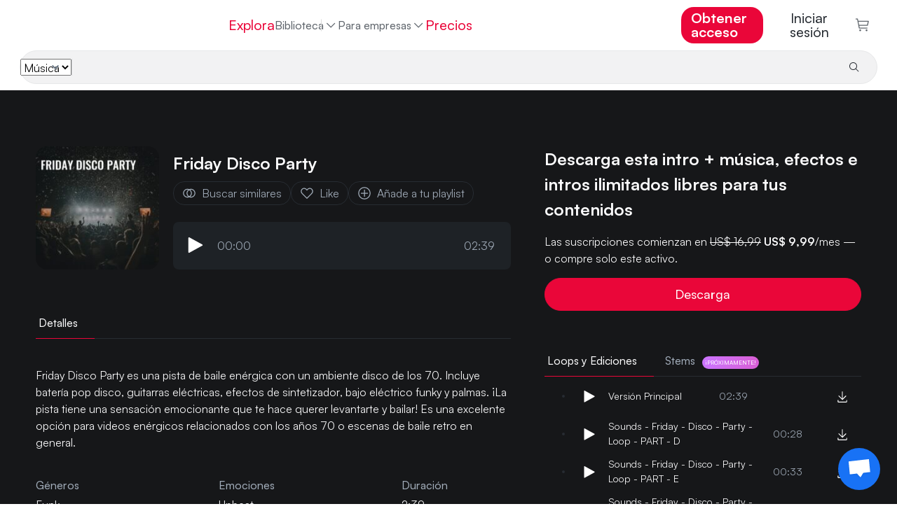

--- FILE ---
content_type: text/html
request_url: https://www.hooksounds.com/es/royalty-free-music/friday-disco-party/326074/
body_size: 31077
content:
<!doctype html>
<html lang="es">
  <head>
    <meta charset="utf-8" />
    <meta name="viewport" content="width=device-width, initial-scale=1.0" />
    <link rel="apple-touch-icon" sizes="57x57" href="/assets/icon/apple-icon-57x57.png" />
    <link rel="apple-touch-icon" sizes="60x60" href="/assets/icon/apple-icon-60x60.png" />
    <link rel="apple-touch-icon" sizes="72x72" href="/assets/icon/apple-icon-72x72.png" />
    <link rel="apple-touch-icon" sizes="76x76" href="/assets/icon/apple-icon-76x76.png" />
    <link rel="apple-touch-icon" sizes="114x114" href="/assets/icon/apple-icon-114x114.png" />
    <link rel="apple-touch-icon" sizes="120x120" href="/assets/icon/apple-icon-120x120.png" />
    <link rel="apple-touch-icon" sizes="144x144" href="/assets/icon/apple-icon-144x144.png" />
    <link rel="apple-touch-icon" sizes="152x152" href="/assets/icon/apple-icon-152x152.png" />
    <link rel="apple-touch-icon" sizes="180x180" href="/assets/icon/apple-icon-180x180.png" />
    <link rel="icon" type="image/png" sizes="192x192" href="/assets/icon/android-icon-192x192.png" />
    <link rel="icon" type="image/png" sizes="32x32" href="/assets/icon/favicon-32x32.png" />
    <link rel="icon" type="image/png" sizes="96x96" href="/assets/icon/favicon-96x96.png" />
    <link rel="icon" type="image/png" sizes="16x16" href="/assets/icon/favicon-16x16.png" />
    <link rel="shortcut icon" href="/favicon.ico" type="image/x-icon" />
    <link rel="icon" href="/favicon.ico" type="image/x-icon" />
    <link rel="manifest" href="/assets/icon/manifest.json" />
    <meta name="msapplication-TileColor" content="#ffffff" />
    <meta name="msapplication-TileImage" content="/assets/icon/ms-icon-144x144.png" />
    <meta name="theme-color" content="#ffffff" />
    <meta name="facebook-domain-verification" content="3y15ej5uuq6h7v7mcq7sldc17zrhhx" />

    <link rel="preload" href="/assets/fonts/satoshimicro.woff2" as="font" type="font/woff2" crossorigin />
    <link rel="preconnect" href="https://static.hooksounds.com" />

    <style>
      @font-face {
        font-family: 'Satoshi';
        src: url('/assets/fonts/satoshimicro.woff2') format('woff2');
        font-weight: 300 900;
        font-display: optional;
        font-style: normal;
      }
    </style>

    
		<link href="../../../../_app/immutable/assets/alert.DuNaa8-a.css" rel="stylesheet">
		<link href="../../../../_app/immutable/assets/language-dropdown.CTtaqB7J.css" rel="stylesheet">
		<link href="../../../../_app/immutable/assets/user-dropdown.8ins46CL.css" rel="stylesheet">
		<link href="../../../../_app/immutable/assets/track.BNuIKrtC.css" rel="stylesheet">
		<link href="../../../../_app/immutable/assets/reset-password-modal.BYceBrQj.css" rel="stylesheet">
		<link href="../../../../_app/immutable/assets/separator.DC7ddyTW.css" rel="stylesheet">
		<link href="../../../../_app/immutable/assets/auth-form.Bf0rPnGy.css" rel="stylesheet">
		<link href="../../../../_app/immutable/assets/0.CvJCCHS0.css" rel="stylesheet">
		<link href="../../../../_app/immutable/assets/banner.B23skot-.css" rel="stylesheet">
		<link href="../../../../_app/immutable/assets/waveform.Bs_abTBe.css" rel="stylesheet">
		<link href="../../../../_app/immutable/assets/player.FI_OtSCi.css" rel="stylesheet">
		<link href="../../../../_app/immutable/assets/small-track-thumbnail.D3TlW6Kp.css" rel="stylesheet">
		<link href="../../../../_app/immutable/assets/track-wide.Cj4iAXoP.css" rel="stylesheet">
		<link href="../../../../_app/immutable/assets/asset-list.DAWx9652.css" rel="stylesheet">
		<link href="../../../../_app/immutable/assets/tabs.CqASlyVG.css" rel="stylesheet">
		<link href="../../../../_app/immutable/assets/14.B7EU1Jsg.css" rel="stylesheet"><!--12qhfyh--><base href="https://www.hooksounds.com/"/> <!--[--><!--[--><link rel="canonical" href="https://www.hooksounds.com/es/royalty-free-music/friday-disco-party/326074/"/><!--]--> <!--[--><!--[--><link rel="alternate" hreflang="x-default" href="https://www.hooksounds.com/royalty-free-music/friday-disco-party/326074/"/><!--]--> <!--[--><!--[--><link rel="alternate" hreflang="en" href="https://www.hooksounds.com/royalty-free-music/friday-disco-party/326074/"/><!--]--><!--[--><link rel="alternate" hreflang="es" href="https://www.hooksounds.com/es/royalty-free-music/friday-disco-party/326074/"/><!--]--><!--[--><link rel="alternate" hreflang="de" href="https://www.hooksounds.com/de/royalty-free-music/friday-disco-party/326074/"/><!--]--><!--[--><link rel="alternate" hreflang="pt-br" href="https://www.hooksounds.com/pt-br/royalty-free-music/friday-disco-party/326074/"/><!--]--><!--]--><!--]--> <!--[--><!--[!--><!--]--> <!--[--><meta name="description" content="Friday Disco Party es una pista de baile enérgica con un ambiente disco de los 70. Incluye batería pop disco, guitarras eléctricas, efectos de sintetizador, bajo eléctrico funky y palmas. ¡La pista tiene una sensación emocionante que te hace querer levantarte y bailar! Es una excelente opción para videos enérgicos relacionados con los años 70 o escenas de baile retro en general."/><!--]--><!--[--><meta property="og:locale" content="es_ES"/><!--]--> <!--[!--><!--]--><!--[--><meta property="og:type" content="article"/><!--]--> <!--[!--><!--]--><!--[--><meta property="og:title" content="Friday Disco Party | Música Libre De Regalías | HookSounds"/><!--]--> <!--[!--><!--]--><!--[--><meta property="og:description" content="Friday Disco Party es una pista de baile enérgica con un ambiente disco de los 70. Incluye batería pop disco, guitarras eléctricas, efectos de sintetizador, bajo eléctrico funky y palmas. ¡La pista tiene una sensación emocionante que te hace querer levantarte y bailar! Es una excelente opción para videos enérgicos relacionados con los años 70 o escenas de baile retro en general."/><!--]--> <!--[!--><!--]--><!--[--><meta property="og:url" content="https://www.hooksounds.com/royalty-free-music/friday-disco-party/326074/"/><!--]--> <!--[!--><!--]--><!--[--><meta property="og:site_name" content="HookSounds"/><!--]--> <!--[!--><!--]--><!--[--><meta property="og:image" content="https://static.hooksounds.com/uploads/2023/02/cover-326074.jpg"/><!--]--> <!--[!--><!--]--><!--[--><meta property="og:image:secure_url" content="https://static.hooksounds.com/uploads/2023/02/cover-326074.jpg"/><!--]--> <!--[!--><!--]--><!--[--><meta property="og:image:width" content="1000"/><!--]--> <!--[!--><!--]--><!--[--><meta property="og:image:height" content="1000"/><!--]--> <!--[!--><!--]--><!--[!--><!--]--> <!--[--><meta name="twitter:card" content="summary"/><!--]--><!--[!--><!--]--> <!--[--><meta name="twitter:description" content="Friday Disco Party es una pista de baile enérgica con un ambiente disco de los 70. Incluye batería pop disco, guitarras eléctricas, efectos de sintetizador, bajo eléctrico funky y palmas. ¡La pista tiene una sensación emocionante que te hace querer levantarte y bailar! Es una excelente opción para videos enérgicos relacionados con los años 70 o escenas de baile retro en general."/><!--]--><!--[!--><!--]--> <!--[--><meta name="twitter:title" content="Friday Disco Party | Música Libre De Regalías | HookSounds"/><!--]--><!--[!--><!--]--> <!--[--><meta name="twitter:image" content="https://static.hooksounds.com/uploads/2023/02/cover-326074.jpg"/><!--]--><!--]--><!--]--> <script type="application/ld+json">
    {
      "@context": "https://schema.org/",
      "@type": "Corporation",
      "name": "HookSounds",
      "url": "https://www.hooksounds.com/",
      "logo": "https://www.hooksounds.com/assets/home-images/hooksounds-logo-header.svg",
      "image": "https://www.hooksounds.com/assets/home-images/hooksounds-logo-header.svg",
      "email": "support@hooksounds.com",
      "description": "Get original royalty free music and sound effects for YouTube, Instagram, Facebook, Podcasts, Radio, TV and any other multimedia content.",
      "address": {
        "@type": "PostalAddress",
        "postalCode": "80212",
        "streetAddress": "2985 Zenobia St.",
        "addressCountry": "United States",
        "addressRegion": "CO",
        "addressLocality": "Denver"
      },
      "telephone": "+1 718 303 2334",
      "sameAs": [
        "https://www.youtube.com/channel/UCwghrgZdUGTzjESP_ri0Itg",
        "https://www.instagram.com/HookSounds/",
        "https://www.facebook.com/HookSounds/",
        "https://twitter.com/HookSounds"
      ]
    }
  </script><!----><!--mecb2--><style>
    .svelte-progress-bar {
      position: fixed;
      top: 0;
      left: 0;
      height: 2px;
      width: 100%;
      transform-origin: left center;
      transform: scaleX(0);
      transition: transform 0.21s ease-in-out;
      z-index: 10002;
    }

    .svelte-progress-bar-hiding {
      transition: transform 0.8s ease;
    }
  </style><!----><!--1w1fk3c--><!----><script type="application/ld+json">{"@context":"https://schema.org/","@type":"MusicRecording","@id":"https://www.hooksounds.com/es/royalty-free-music/friday-disco-party/326074/","name":"Friday Disco Party","producer":{"@type":"Organization","name":"HookSounds"},"duration":"T2M39S","recordingOf":{"@type":"MusicComposition","name":"Friday Disco Party"},"acquireLicensePage":"https://www.hooksounds.com/es/royalty-free-music/friday-disco-party/326074/","audio":"https://www.hooksounds.com/es/royalty-free-music/friday-disco-party/326074/","offers":[{"@type":"Offer","name":"USE & MENTION (non-commercial)","priceCurrency":"USD","price":0,"identifier":1,"availability":"https://schema.org/InStock"},{"@type":"Offer","name":"PRO License","priceCurrency":"USD","price":24,"identifier":2,"availability":"https://schema.org/InStock"},{"@type":"Offer","name":"BUSINESS License","priceCurrency":"USD","price":99,"identifier":3,"availability":"https://schema.org/InStock"},{"@type":"Offer","name":"BROADCAST License","priceCurrency":"USD","price":580,"identifier":4,"availability":"https://schema.org/InStock"}]}</script><!----> <!----><script type="application/ld+json">{"@context":"https://schema.org","@type":"BreadcrumbList","itemListElement":[{"@type":"ListItem","position":1,"name":"Música Libre De Regalías","item":"https://www.hooksounds.com/es/royalty-free-music/"},{"@type":"ListItem","position":2,"name":"Friday Disco Party","item":"https://www.hooksounds.com/es/royalty-free-music/friday-disco-party/326074/"}]}</script><!----><!----><title>Friday Disco Party | Música Libre De Regalías | HookSounds</title>
  </head>
  <body data-sveltekit-preload-data="hover">
    <div style="display: contents"><!--[--><!--[--><!----><!--[--><!--[!--><!--]--> <nav class="navbar navbar-white svelte-9zbbc8"><div class="main svelte-9zbbc8"><a class="logo-header svelte-9zbbc8" href="/es/"><img class="full-logo svelte-9zbbc8" alt="Royalty Free Music" title="HookSounds" src="/_app/immutable/assets/full-logo-pink-dark.DKLumNeN.svg"/></a> <ul class="navbar-nav svelte-9zbbc8"><li class="nav-item svelte-9zbbc8"><a class="nav-link svelte-9zbbc8" href="/es/explore/">Explora</a></li> <div class="nav-item catalog-dropdown svelte-9zbbc8"><div class="dropdown svelte-h5d5xk"><button class="nav-link dropdown-toggle svelte-h5d5xk" aria-haspopup="true" aria-expanded="false">Biblioteca <img class="chevron svelte-h5d5xk" src="data:image/svg+xml,%3csvg%20width='20'%20height='20'%20viewBox='0%200%2020%2020'%20fill='none'%20xmlns='http://www.w3.org/2000/svg'%3e%3cpath%20d='M10%2013.75L3.75%207.5L4.625%206.625L10%2012L15.375%206.625L16.25%207.5L10%2013.75Z'%20fill='%23A1ACB9'%20/%3e%3c/svg%3e" alt="" aria-hidden="true"/></button> <div class="dropdown-content svelte-h5d5xk"><!--[--><a class="dropdown-item svelte-h5d5xk" href="/es/royalty-free-music/">Música</a><a class="dropdown-item svelte-h5d5xk" href="/es/sound-effects/">SFX</a><a class="dropdown-item svelte-h5d5xk" href="/es/intros/">Intros</a><a class="dropdown-item svelte-h5d5xk" href="/es/my-playlists/">Mis playlists</a><!--]--></div></div><!----></div> <div class="catalog svelte-9zbbc8"><li class="nav-item svelte-9zbbc8 nav-active"><a class="nav-link svelte-9zbbc8" href="/es/royalty-free-music/">Música</a></li> <li class="nav-item svelte-9zbbc8"><a class="nav-link svelte-9zbbc8" href="/es/sound-effects/">SFX</a></li> <li class="nav-item svelte-9zbbc8"><a class="nav-link svelte-9zbbc8" href="/es/intros/">Intros</a></li> <!--[!--><!--]--></div> <li class="nav-item dropdown svelte-9zbbc8"><div class="dropdown svelte-h5d5xk"><button class="nav-link dropdown-toggle svelte-h5d5xk" aria-haspopup="true" aria-expanded="false">Para empresas <img class="chevron svelte-h5d5xk" src="data:image/svg+xml,%3csvg%20width='20'%20height='20'%20viewBox='0%200%2020%2020'%20fill='none'%20xmlns='http://www.w3.org/2000/svg'%3e%3cpath%20d='M10%2013.75L3.75%207.5L4.625%206.625L10%2012L15.375%206.625L16.25%207.5L10%2013.75Z'%20fill='%23A1ACB9'%20/%3e%3c/svg%3e" alt="" aria-hidden="true"/></button> <div class="dropdown-content svelte-h5d5xk"><!--[--><a class="dropdown-item svelte-h5d5xk" href="/es/business-contact/">Equipos y empresas</a><a class="dropdown-item svelte-h5d5xk" href="/es/about/connect/">API</a><a class="dropdown-item svelte-h5d5xk" href="/es/in-store-music/">Música para tiendas</a><!--]--></div></div><!----></li> <!--[--><li class="nav-item svelte-9zbbc8"><a class="nav-link pink svelte-9zbbc8" href="/es/subscriptions/">Precios</a></li><!--]--></ul> <ul class="navbar-nav right-elements svelte-9zbbc8"><!--[--><li class="right-element svelte-9zbbc8"><!--[!--><a class="nav-link get-access main-button svelte-9zbbc8" href="/es/subscriptions/">Obtener acceso</a><!--]--></li><!--]--> <!--[!--><li class="auth right-element svelte-9zbbc8"><button class="nav-link svelte-9zbbc8">Iniciar sesión</button></li><!--]--> <!--[--><li class="cart"><a class="nav-link checkout svelte-9zbbc8" href="/es/checkout/"><img alt="Checkout" src="data:image/svg+xml,%3csvg%20width='22'%20height='22'%20viewBox='0%200%2022%2022'%20fill='none'%20xmlns='http://www.w3.org/2000/svg'%3e%3cpath%20d='M7.5%2021.5C8.32843%2021.5%209%2020.8284%209%2020C9%2019.1716%208.32843%2018.5%207.5%2018.5C6.67157%2018.5%206%2019.1716%206%2020C6%2020.8284%206.67157%2021.5%207.5%2021.5Z'%20fill='%235E646B'/%3e%3cpath%20d='M18%2021.5C18.8284%2021.5%2019.5%2020.8284%2019.5%2020C19.5%2019.1716%2018.8284%2018.5%2018%2018.5C17.1716%2018.5%2016.5%2019.1716%2016.5%2020C16.5%2020.8284%2017.1716%2021.5%2018%2021.5Z'%20fill='%235E646B'/%3e%3cpath%20d='M21%204.25015H4.365L3.75%201.10015C3.71494%200.928196%203.62068%200.77398%203.48364%200.664348C3.3466%200.554717%203.17546%200.496614%203%200.500153H0V2.00015H2.385L5.25%2016.4002C5.28506%2016.5721%205.37932%2016.7263%205.51636%2016.836C5.6534%2016.9456%205.82454%2017.0037%206%2017.0002H19.5V15.5002H6.615L6%2012.5002H19.5C19.6734%2012.5044%2019.8429%2012.4484%2019.9796%2012.3418C20.1163%2012.2351%2020.2119%2012.0843%2020.25%2011.9152L21.75%205.16515C21.7751%205.05387%2021.7745%204.93832%2021.7483%204.8273C21.722%204.71628%2021.6708%204.61271%2021.5985%204.52448C21.5261%204.43625%2021.4347%204.36568%2021.3309%204.31814C21.2272%204.2706%2021.114%204.24735%2021%204.25015ZM18.9%2011.0002H5.715L4.665%205.75015H20.0625L18.9%2011.0002Z'%20fill='%235E646B'/%3e%3c/svg%3e" loading="lazy" width="21" height="19"/> <!--[!--><!--]--></a></li><!--]--></ul></div> <div class="mobile svelte-9zbbc8"><a class="logo svelte-9zbbc8" href="/es/"><img alt="Royalty Free Music" title="HookSounds" src="/_app/immutable/assets/full-logo-pink-dark.DKLumNeN.svg" class="svelte-9zbbc8"/></a> <!--[--><!--[!--><a class="nav-link get-access main-button svelte-9zbbc8" href="/es/subscriptions/">Obtener acceso</a><!--]--><!--]--> <a class="icon svelte-9zbbc8" href="/es/checkout/"><img alt="Carrito" class="img_charleston-grey" src="data:image/svg+xml,%3csvg%20width='22'%20height='22'%20viewBox='0%200%2022%2022'%20fill='none'%20xmlns='http://www.w3.org/2000/svg'%3e%3cpath%20d='M7.5%2021.5C8.32843%2021.5%209%2020.8284%209%2020C9%2019.1716%208.32843%2018.5%207.5%2018.5C6.67157%2018.5%206%2019.1716%206%2020C6%2020.8284%206.67157%2021.5%207.5%2021.5Z'%20fill='%235E646B'/%3e%3cpath%20d='M18%2021.5C18.8284%2021.5%2019.5%2020.8284%2019.5%2020C19.5%2019.1716%2018.8284%2018.5%2018%2018.5C17.1716%2018.5%2016.5%2019.1716%2016.5%2020C16.5%2020.8284%2017.1716%2021.5%2018%2021.5Z'%20fill='%235E646B'/%3e%3cpath%20d='M21%204.25015H4.365L3.75%201.10015C3.71494%200.928196%203.62068%200.77398%203.48364%200.664348C3.3466%200.554717%203.17546%200.496614%203%200.500153H0V2.00015H2.385L5.25%2016.4002C5.28506%2016.5721%205.37932%2016.7263%205.51636%2016.836C5.6534%2016.9456%205.82454%2017.0037%206%2017.0002H19.5V15.5002H6.615L6%2012.5002H19.5C19.6734%2012.5044%2019.8429%2012.4484%2019.9796%2012.3418C20.1163%2012.2351%2020.2119%2012.0843%2020.25%2011.9152L21.75%205.16515C21.7751%205.05387%2021.7745%204.93832%2021.7483%204.8273C21.722%204.71628%2021.6708%204.61271%2021.5985%204.52448C21.5261%204.43625%2021.4347%204.36568%2021.3309%204.31814C21.2272%204.2706%2021.114%204.24735%2021%204.25015ZM18.9%2011.0002H5.715L4.665%205.75015H20.0625L18.9%2011.0002Z'%20fill='%235E646B'/%3e%3c/svg%3e" loading="lazy" height="16" width="16"/></a> <button class="icon hamburger svelte-9zbbc8" aria-label="Abrir menú"><img alt="Abrir menú" src="data:image/svg+xml,%3csvg%20width='16'%20height='10'%20viewBox='0%200%2016%2010'%20fill='none'%20xmlns='http://www.w3.org/2000/svg'%3e%3cpath%20fill-rule='evenodd'%20clip-rule='evenodd'%20d='M0.5%201.66667V0H15.5V1.66667H0.5ZM0.5%205.83333H15.5V4.16667H0.5V5.83333ZM0.5%2010H15.5V8.33333H0.5V10Z'%20fill='%23272c32'/%3e%3c/svg%3e" loading="lazy" width="16" height="10"/></button></div> <!--[--><div class="search bottom-border svelte-9zbbc8"><form class="search-bar svelte-1jfkr2l transition"><div class="select svelte-1jfkr2l"><select name="asset" class="svelte-1jfkr2l"><option value="music" selected class="svelte-1jfkr2l">Música</option><option value="sfx" class="svelte-1jfkr2l">SFX</option><option value="intros" class="svelte-1jfkr2l">Intros</option></select></div> <div class="line svelte-1jfkr2l"></div> <input name="search" type="text" placeholder="" aria-label="" autocomplete="off" value="" class="svelte-1jfkr2l"/> <button type="submit" class="svelte-1jfkr2l"><img src="data:image/svg+xml,%3csvg%20width='16'%20height='16'%20viewBox='0%200%2016%2016'%20fill='none'%20xmlns='http://www.w3.org/2000/svg'%3e%3cpath%20d='M14.5%2013.7931L10.7239%2010.017C11.6313%208.9277%2012.0838%207.5305%2011.9872%206.11608C11.8907%204.70165%2011.2525%203.37891%2010.2055%202.423C9.15855%201.4671%207.78335%200.951637%206.366%200.983845C4.94865%201.01605%203.59828%201.59345%202.59581%202.59593C1.59333%203.5984%201.01593%204.94877%200.983723%206.36612C0.951515%207.78347%201.46698%209.15867%202.42288%2010.2057C3.37879%2011.2526%204.70153%2011.8908%206.11596%2011.9873C7.53038%2012.0839%208.92758%2011.6314%2010.0169%2010.7241L13.7929%2014.5001L14.5%2013.7931ZM2%206.50012C2%205.6101%202.26392%204.74007%202.75838%204.00005C3.25285%203.26003%203.95565%202.68325%204.77792%202.34266C5.60019%202.00207%206.50499%201.91295%207.3779%202.08658C8.25082%202.26022%209.05264%202.6888%209.68198%203.31814C10.3113%203.94747%2010.7399%204.7493%2010.9135%205.62221C11.0872%206.49513%2010.998%207.39993%2010.6575%208.22219C10.3169%209.04446%209.74008%209.74726%209.00006%2010.2417C8.26004%2010.7362%207.39001%2011.0001%206.5%2011.0001C5.30693%2010.9988%204.1631%2010.5243%203.31948%209.68064C2.47585%208.83701%202.00132%207.69319%202%206.50012Z'%20fill='%23272C32'%20/%3e%3c/svg%3e" alt="Buscar" loading="lazy" class="svelte-1jfkr2l"/> <!--[!--><!--]--></button></form><!----></div><!--]--></nav> <!--[!--><!--]--><!----> <!--[!--><!--]--><!--]--> <audio id="player" hidden=""></audio> <!--[!--><!--]--><!----> <!--[!--><!----><div class="grey-background svelte-11e2fnl"><div class="container-ld"><div class="hero svelte-11e2fnl"><div class="left svelte-11e2fnl"><div class="d-flex flex-row"><!--[--><img class="track-image-desktop svelte-11e2fnl" alt="Friday Disco Party" srcset="https://static.hooksounds.com/uploads/2023/02/cover-326074-100x100.jpg 100w, https://static.hooksounds.com/uploads/2023/02/cover-326074-200x200.jpg 200w, https://static.hooksounds.com/uploads/2023/02/cover-326074-300x300.jpg 300w, https://static.hooksounds.com/uploads/2023/02/cover-326074-400x400.jpg 400w, https://static.hooksounds.com/uploads/2023/02/cover-326074-800x800.jpg 800w, https://static.hooksounds.com/uploads/2023/02/cover-326074.jpg 1000w" sizes="176px" fetchpriority="high"/><!--]--> <div class="player-container svelte-11e2fnl"><div class="d-flex flex-row"><!--[--><img class="track-image-mobile svelte-11e2fnl" alt="Friday Disco Party" srcset="https://static.hooksounds.com/uploads/2023/02/cover-326074-100x100.jpg 100w, https://static.hooksounds.com/uploads/2023/02/cover-326074-200x200.jpg 200w, https://static.hooksounds.com/uploads/2023/02/cover-326074-300x300.jpg 300w, https://static.hooksounds.com/uploads/2023/02/cover-326074-400x400.jpg 400w, https://static.hooksounds.com/uploads/2023/02/cover-326074-800x800.jpg 800w, https://static.hooksounds.com/uploads/2023/02/cover-326074.jpg 1000w" sizes="100px" fetchpriority="high"/><!--]--> <div class="d-flex flex-column"><h1 class="title svelte-11e2fnl">Friday Disco Party</h1> <div class="actions-row svelte-11e2fnl"><a rel="nofollow" class="grey-cta svelte-11e2fnl" href="/es/royalty-free-music/?similarTo=326074"><img class="img_text-invert-secondary icon svelte-11e2fnl" src="data:image/svg+xml,%3csvg%20width='22'%20height='22'%20viewBox='0%200%2022%2022'%20fill='none'%20xmlns='http://www.w3.org/2000/svg'%3e%3cpath%20d='M13.75%204.125C12.8032%204.12452%2011.8666%204.3212%2011%204.7025C10.1334%204.3212%209.19682%204.12452%208.25%204.125C6.42664%204.125%204.67795%204.84933%203.38864%206.13864C2.09933%207.42795%201.375%209.17664%201.375%2011C1.375%2012.8234%202.09933%2014.572%203.38864%2015.8614C4.67795%2017.1507%206.42664%2017.875%208.25%2017.875C9.19682%2017.8755%2010.1334%2017.6788%2011%2017.2975C11.8666%2017.6788%2012.8032%2017.8755%2013.75%2017.875C15.5734%2017.875%2017.322%2017.1507%2018.6114%2015.8614C19.9007%2014.572%2020.625%2012.8234%2020.625%2011C20.625%209.17664%2019.9007%207.42795%2018.6114%206.13864C17.322%204.84933%2015.5734%204.125%2013.75%204.125ZM8.25%2016.5C6.79131%2016.5%205.39236%2015.9205%204.36091%2014.8891C3.32946%2013.8576%202.75%2012.4587%202.75%2011C2.75%209.54131%203.32946%208.14236%204.36091%207.11091C5.39236%206.07946%206.79131%205.5%208.25%205.5C8.65721%205.50039%209.06309%205.54651%209.46%205.6375C8.65704%206.2817%208.009%207.09799%207.56371%208.02613C7.11841%208.95427%206.88723%209.97057%206.88723%2011C6.88723%2012.0294%207.11841%2013.0457%207.56371%2013.9739C8.009%2014.902%208.65704%2015.7183%209.46%2016.3625C9.06309%2016.4535%208.65721%2016.4996%208.25%2016.5ZM13.75%2011C13.749%2011.9645%2013.4944%2012.9118%2013.0117%2013.7468C12.5291%2014.5818%2011.8353%2015.2753%2011%2015.7575C10.1665%2015.274%209.47471%2014.5801%208.99379%2013.7451C8.51288%2012.9102%208.25975%2011.9635%208.25975%2011C8.25975%2010.0365%208.51288%209.08982%208.99379%208.25488C9.47471%207.41993%2010.1665%206.72598%2011%206.2425C11.8353%206.72475%2012.5291%207.41817%2013.0117%208.2532C13.4944%209.08823%2013.749%2010.0355%2013.75%2011ZM13.75%2016.5C13.3428%2016.4996%2012.9369%2016.4535%2012.54%2016.3625C13.343%2015.7183%2013.991%2014.902%2014.4363%2013.9739C14.8816%2013.0457%2015.1128%2012.0294%2015.1128%2011C15.1128%209.97057%2014.8816%208.95427%2014.4363%208.02613C13.991%207.09799%2013.343%206.2817%2012.54%205.6375C12.9369%205.54651%2013.3428%205.50039%2013.75%205.5C15.2087%205.5%2016.6076%206.07946%2017.6391%207.11091C18.6705%208.14236%2019.25%209.54131%2019.25%2011C19.25%2012.4587%2018.6705%2013.8576%2017.6391%2014.8891C16.6076%2015.9205%2015.2087%2016.5%2013.75%2016.5Z'%20fill='white'/%3e%3c/svg%3e" alt="" aria-hidden="true"/> Buscar similares</a> <button class="grey-cta svelte-11e2fnl"><!--[!--><img class="img_text-invert-secondary icon svelte-11e2fnl" src="data:image/svg+xml,%3csvg%20width='22'%20height='22'%20viewBox='0%200%2022%2022'%20fill='none'%20xmlns='http://www.w3.org/2000/svg'%3e%3cpath%20d='M15.4343%204.125C15.9348%204.12458%2016.4304%204.22409%2016.892%204.4177C17.3536%204.61131%2017.7719%204.89512%2018.1224%205.2525C18.8446%205.98564%2019.2494%206.97342%2019.2494%208.0025C19.2494%209.03158%2018.8446%2010.0194%2018.1224%2010.7525L10.9999%2017.9644L3.87741%2010.7525C3.15524%2010.0194%202.75045%209.03158%202.75045%208.0025C2.75045%206.97342%203.15524%205.98564%203.87741%205.2525C4.22809%204.89538%204.64643%204.61172%205.10797%204.41808C5.56951%204.22444%206.06501%204.12471%206.56553%204.12471C7.06605%204.12471%207.56155%204.22444%208.02309%204.41808C8.48464%204.61172%208.90297%204.89538%209.25366%205.2525L10.9999%207.04L12.7393%205.26625C13.0887%204.90461%2013.5075%204.61716%2013.9705%204.42107C14.4336%204.22497%2014.9314%204.12428%2015.4343%204.125ZM15.4343%202.75C14.7506%202.74942%2014.0738%202.88534%2013.4434%203.14978C12.8129%203.41423%2012.2417%203.80188%2011.763%204.29L10.9999%205.06L10.2368%204.29C9.75756%203.80276%209.18614%203.41578%208.55584%203.15163C7.92553%202.88748%207.24895%202.75144%206.56553%202.75144C5.88211%202.75144%205.20553%202.88748%204.57523%203.15163C3.94492%203.41578%203.3735%203.80276%202.89428%204.29C1.91932%205.28249%201.37305%206.61812%201.37305%208.00938C1.37305%209.40063%201.91932%2010.7363%202.89428%2011.7288L10.9999%2019.9375L19.1055%2011.7288C20.0805%2010.7363%2020.6268%209.40063%2020.6268%208.00938C20.6268%206.61812%2020.0805%205.28249%2019.1055%204.29C18.6264%203.8025%2018.0551%203.41526%2017.4248%203.15086C16.7944%202.88646%2016.1178%202.75019%2015.4343%202.75Z'%20fill='white'/%3e%3c/svg%3e" alt="Guardar" loading="lazy"/> Like<!--]--></button> <button class="grey-cta svelte-11e2fnl"><img class="img_text-invert-secondary icon svelte-11e2fnl" src="data:image/svg+xml,%3csvg%20width='20'%20height='20'%20viewBox='0%200%2020%2020'%20fill='none'%20xmlns='http://www.w3.org/2000/svg'%3e%3crect%20width='20'%20height='20'%20fill='transparent'%20/%3e%3cpath%20d='M10%202.5C14.125%202.5%2017.5%205.875%2017.5%2010C17.5%2014.125%2014.125%2017.5%2010%2017.5C5.875%2017.5%202.5%2014.125%202.5%2010C2.5%205.875%205.875%202.5%2010%202.5ZM10%201.25C5.1875%201.25%201.25%205.1875%201.25%2010C1.25%2014.8125%205.1875%2018.75%2010%2018.75C14.8125%2018.75%2018.75%2014.8125%2018.75%2010C18.75%205.1875%2014.8125%201.25%2010%201.25Z'%20fill='%23ffffff'%20/%3e%3cpath%20d='M15%209.375H10.625V5H9.375V9.375H5V10.625H9.375V15H10.625V10.625H15V9.375Z'%20fill='%23ffffff'%20/%3e%3c/svg%3e" alt="" aria-hidden="true"/> Añade a tu playlist</button></div></div></div> <div class="mini-player svelte-11e2fnl"><div class="player-container svelte-pwqcoe"><div class="wave-container svelte-pwqcoe"><!--[!--><!--[!--><!--[!--><button><img src="data:image/svg+xml,%3csvg%20viewBox='0%200%2011%2013'%20xmlns='http://www.w3.org/2000/svg'%20xml:space='preserve'%20style='fill-rule:evenodd;clip-rule:evenodd;stroke-linejoin:round;stroke-miterlimit:2'%3e%3cpath%20d='M3.5%2014a.504.504%200%200%201-.354-.146A.504.504%200%200%201%203%2013.5v-11a.503.503%200%200%201%20.492-.5.503.503%200%200%201%20.249.062l10%205.5A.496.496%200%200%201%2014%208a.496.496%200%200%201-.259.438l-10%205.5A.497.497%200%200%201%203.5%2014Z'%20style='fill:%23fff;fill-rule:nonzero'%20transform='translate(-3%20-2)'/%3e%3c/svg%3e" class="play-pause svelte-pwqcoe" alt="Reproducir" loading="lazy"/></button><!--]--><!--]--><!--]--> <div class="time svelte-pwqcoe">00:00</div> <div class="wave svelte-pwqcoe"><div class="container svelte-cozl0z" style=" margin-top: 1rem; margin-bottom: 1rem; "><canvas style="height: 45px" aria-hidden="true" class="svelte-cozl0z"></canvas> <!--[!--><!--]--></div><!----></div> <div class="time svelte-pwqcoe">02:39</div></div></div><!----></div></div></div> <div class="mobile-accordion-item-origin svelte-11e2fnl"><div class="details-tabs svelte-11e2fnl"><div class="svelte-a7z06w"><!--[!--><!--]--> <ul class="nav nav-pills" style="border-bottom: 1px solid var(--border-700); justify-content: flex-start; padding: 0"><!--[--><li class="nav-item tab svelte-a7z06w"><button style="color: var(--text-invert); border-bottom: 1px solid var(--magic-potion); margin-bottom: -1px; padding: 12px 24px 12px 4px;" class="svelte-a7z06w"><!--[!--><!--]--> Detalles <!--[!--><!--]--></button></li><!--]--></ul> <!--[!--><!--]--></div><!----></div> <div class="details svelte-1va5cdp"><!--[--><div class="description svelte-1va5cdp"><!---->Friday Disco Party es una pista de baile enérgica con un ambiente disco de los 70. Incluye batería pop disco, guitarras eléctricas, efectos de sintetizador, bajo eléctrico funky y palmas. ¡La pista tiene una sensación emocionante que te hace querer levantarte y bailar! Es una excelente opción para videos enérgicos relacionados con los años 70 o escenas de baile retro en general.<!----></div><!--]--> <div class="main-table svelte-1va5cdp"><!--[--><div class="column svelte-1va5cdp"><h2 class="title svelte-1va5cdp">Géneros</h2> <div class="links"><!--[--><a href="/es/royalty-free-music/genre/funk/" class="svelte-1va5cdp"><div>Funk</div></a><!--]--></div></div><!--]--> <!--[--><div class="column svelte-1va5cdp"><h2 class="title svelte-1va5cdp">Emociones</h2> <div class="links"><!--[--><a href="/es/royalty-free-music/mood/upbeat/" class="svelte-1va5cdp">Upbeat</a><!--]--></div></div><!--]--> <!--[--><div class="column svelte-1va5cdp"><h2 class="title svelte-1va5cdp">Duración</h2> <div>2:39</div></div><!--]--> <!--[--><div class="column svelte-1va5cdp"><h2 class="title svelte-1va5cdp">BPM</h2> <div>120</div></div><!--]--> <!--[--><div class="column svelte-1va5cdp"><h2 class="title svelte-1va5cdp">Niveles de energía</h2> <div class="links"><!--[--><a href="/es/royalty-free-music/?energyLevel=52268/" class="svelte-1va5cdp">Alto</a><!--]--></div></div><!--]--> <!--[--><div class="column svelte-1va5cdp"><h2 class="title svelte-1va5cdp">Tipos</h2> <div class="links"><!--[--><a href="/es/royalty-free-music/?type=52348/" class="svelte-1va5cdp">Instrumental</a><!--]--></div></div><!--]--> <!--[--><div class="column svelte-1va5cdp"><h2 class="title svelte-1va5cdp">Instrumentos</h2> <div class="links"><!--[--><a href="/es/royalty-free-music/instrument/synthesizer/" class="svelte-1va5cdp">Sintetizador</a>, <a href="/es/royalty-free-music/instrument/electronic-drums/" class="svelte-1va5cdp">Electronic Drums</a>, <a href="/es/royalty-free-music/instrument/strings/" class="svelte-1va5cdp">Cuerdas</a>, <a href="/es/royalty-free-music/instrument/electric-guitar/" class="svelte-1va5cdp">Teclas Eléctricas</a>, <a href="/es/royalty-free-music/instrument/electric-bass/" class="svelte-1va5cdp">Bajo Eléctrico</a>, <a href="/es/royalty-free-music/instrument/claps-and-snaps/" class="svelte-1va5cdp">Palmas y Chasquidos</a>, <a href="/es/royalty-free-music/instrument/electric-keys/" class="svelte-1va5cdp">Batería Electrónica</a><!--]--></div></div><!--]--> <!--[--><div class="column svelte-1va5cdp"><h2 class="title svelte-1va5cdp">Temas</h2> <div class="links"><!--[--><a href="/es/royalty-free-music/theme/ads-and-promotion/" class="svelte-1va5cdp">Publicidad &amp; Promoción</a>, <a href="/es/royalty-free-music/theme/sport-and-fitness/" class="svelte-1va5cdp">Deporte &amp; Fitness</a>, <a href="/es/royalty-free-music/theme/shows/" class="svelte-1va5cdp">Shows</a>, <a href="/es/royalty-free-music/theme/party/" class="svelte-1va5cdp">Fiesta</a><!--]--></div></div><!--]--> <!--[!--><!--]--></div> <div><h2 class="tags-title svelte-1va5cdp">Etiquetas</h2> <div class="tags-row svelte-1va5cdp"><!--[!--><!--]--> <div class="d-flex flex-wrap"><!--[--><a class="tag svelte-9v7war" style=" border: 1px solid var(--border-500); color: var(--text-invert-secondary); --tag-hover-background: var(--charleston-black); " href="/es/royalty-free-music/?tagId=179/">energetic</a><a class="tag svelte-9v7war" style=" border: 1px solid var(--border-500); color: var(--text-invert-secondary); --tag-hover-background: var(--charleston-black); " href="/es/royalty-free-music/?tagId=1473/">groovy</a><a class="tag svelte-9v7war" style=" border: 1px solid var(--border-500); color: var(--text-invert-secondary); --tag-hover-background: var(--charleston-black); " href="/es/royalty-free-music/?tagId=145/">dance</a><a class="tag svelte-9v7war" style=" border: 1px solid var(--border-500); color: var(--text-invert-secondary); --tag-hover-background: var(--charleston-black); " href="/es/royalty-free-music/?tagId=1071/">exciting</a><a class="tag svelte-9v7war" style=" border: 1px solid var(--border-500); color: var(--text-invert-secondary); --tag-hover-background: var(--charleston-black); " href="/es/royalty-free-music/?tagId=1269/">funky</a><a class="tag svelte-9v7war" style=" border: 1px solid var(--border-500); color: var(--text-invert-secondary); --tag-hover-background: var(--charleston-black); " href="/es/royalty-free-music/?tagId=902/">night</a><a class="tag svelte-9v7war" style=" border: 1px solid var(--border-500); color: var(--text-invert-secondary); --tag-hover-background: var(--charleston-black); " href="/es/royalty-free-music/?tagId=1064/">nightlife</a><a class="tag svelte-9v7war" style=" border: 1px solid var(--border-500); color: var(--text-invert-secondary); --tag-hover-background: var(--charleston-black); " href="/es/royalty-free-music/?tagId=1353/">70s</a><a class="tag svelte-9v7war" style=" border: 1px solid var(--border-500); color: var(--text-invert-secondary); --tag-hover-background: var(--charleston-black); " href="/es/royalty-free-music/?tagId=254/">disco</a><a class="tag svelte-9v7war" style=" border: 1px solid var(--border-500); color: var(--text-invert-secondary); --tag-hover-background: var(--charleston-black); " href="/es/royalty-free-music/?tagId=52454/">1970</a><a class="tag svelte-9v7war" style=" border: 1px solid var(--border-500); color: var(--text-invert-secondary); --tag-hover-background: var(--charleston-black); " href="/es/royalty-free-music/?tagId=30053/">funk music</a><a class="tag svelte-9v7war" style=" border: 1px solid var(--border-500); color: var(--text-invert-secondary); --tag-hover-background: var(--charleston-black); " href="/es/royalty-free-music/?tagId=52544/">dancefloor</a><a class="tag svelte-9v7war" style=" border: 1px solid var(--border-500); color: var(--text-invert-secondary); --tag-hover-background: var(--charleston-black); " href="/es/royalty-free-music/?tagId=52543/">funk guitar</a><a class="tag svelte-9v7war" style=" border: 1px solid var(--border-500); color: var(--text-invert-secondary); --tag-hover-background: var(--charleston-black); " href="/es/royalty-free-music/?tagId=52693/">70's funk</a><a class="tag svelte-9v7war" style=" border: 1px solid var(--border-500); color: var(--text-invert-secondary); --tag-hover-background: var(--charleston-black); " href="/es/royalty-free-music/?tagId=52695/">retro dance</a><a class="tag svelte-9v7war" style=" border: 1px solid var(--border-500); color: var(--text-invert-secondary); --tag-hover-background: var(--charleston-black); " href="/es/royalty-free-music/?tagId=52694/">disco music</a><!--]--></div><!----></div></div></div><!----></div></div> <div class="right-column svelte-11e2fnl"><!--[--><div class="download-title svelte-11e2fnl">Descarga esta intro + música, efectos e intros ilimitados libres para tus contenidos</div><!--]--> <!--[--><div class="download-subtitle svelte-11e2fnl"><!---->Las suscripciones comienzan en <s>US$ 16,99</s> <b>US$ 9,99</b>/mes — o compre solo este activo.<!----></div> <div class="buttons-row svelte-11e2fnl"><!--[!--><button type="button" class="cta params svelte-5l2r36" style="
      box-shadow: ;

      justify-content: center;
      flex: 1;
      

      --button-padding-top: 12px;
      --button-padding-bottom: 12px;
      --button-padding-left: 16px;
      --button-padding-right: 16px;
      --button-font-size: var(--md-font-size);
      --button-font-weight: var(--medium-font-weight);
      --button-line-height: 21px;
      --button-width: auto;
      --button-margin-top: 0px;
      --button-margin-bottom: 0px;
      --button-margin-left: 0px;
      --button-margin-right: 0px;
      --button-border: 1px solid var(--magic-potion);
      --button-border-radius: 128px;
      --button-color: white;
      --button-background: var(--magic-potion);
      --button-active-background: var(--magic-potion);
      --button-box-shadow: ;

      --button-width-mobile: auto;
      --button-border-mobile: 1px solid var(--magic-potion);
      --button-color-mobile: white;
      --button-background-mobile: var(--magic-potion);
      --button-active-background-mobile: var(--magic-potion);
      --button-font-size-mobile: var(--xs-font-size);
      --button-font-weight-mobile: var(--medium-font-weight);
      --button-padding-top-mobile: 10px;
      --button-padding-bottom-mobile: 10px;
      --button-padding-left-mobile: 16px;
      --button-padding-right-mobile: 16px;
      --button-margin-top-mobile: 0px;
      --button-margin-bottom-mobile: 0px;
      --button-margin-left-mobile: 0px;
      --button-margin-right-mobile: 0px;
    "><!--[!--><!--]--> <!----> Descarga <!--[!--><!--]--></button><!--]--><!----></div><!--]--> <div class="mobile-accordion-item-origin svelte-11e2fnl"><div class="versions svelte-11e2fnl"><div class="versions-tabs svelte-11e2fnl"><div class="svelte-a7z06w"><!--[!--><!--]--> <ul class="nav nav-pills" style="border-bottom: 1px solid var(--border-700); justify-content: flex-start; padding: 0"><!--[--><li class="nav-item tab svelte-a7z06w"><button style="color: var(--text-invert); border-bottom: 1px solid var(--magic-potion); margin-bottom: -1px; padding: 12px 24px 12px 4px;" class="svelte-a7z06w"><!--[!--><!--]--> Loops y Ediciones <!--[!--><!--]--></button></li><li class="nav-item tab svelte-a7z06w"><button disabled style="color: var(--text-invert-secondary); border-bottom: none; margin-bottom: -1px; padding: 12px 24px 12px 4px;" class="svelte-a7z06w"><!--[!--><!--]--> Stems <!--[--><b style="background: linear-gradient(90deg, #CB75FF 0%, #D95ED4 100%);" class="pill svelte-a7z06w">¡Próximamente!</b><!--]--></button></li><!--]--></ul> <!--[!--><!--]--></div><!----></div> <!--[!--><ul class="svelte-11e2fnl"><!--[--><li class="svelte-11e2fnl"><div class="wave-container svelte-1fcfqi2"><!--[!--><!--[!--><!--[!--><button><img src="data:image/svg+xml,%3csvg%20viewBox='0%200%2011%2013'%20xmlns='http://www.w3.org/2000/svg'%20xml:space='preserve'%20style='fill-rule:evenodd;clip-rule:evenodd;stroke-linejoin:round;stroke-miterlimit:2'%3e%3cpath%20d='M3.5%2014a.504.504%200%200%201-.354-.146A.504.504%200%200%201%203%2013.5v-11a.503.503%200%200%201%20.492-.5.503.503%200%200%201%20.249.062l10%205.5A.496.496%200%200%201%2014%208a.496.496%200%200%201-.259.438l-10%205.5A.497.497%200%200%201%203.5%2014Z'%20style='fill:%23fff;fill-rule:nonzero'%20transform='translate(-3%20-2)'/%3e%3c/svg%3e" class="play-pause svelte-1fcfqi2" alt="Reproducir" loading="lazy"/></button><!--]--><!--]--><!--]--> <!--[--><div class="title svelte-1fcfqi2">Versión Principal</div><!--]--> <!--[--><div class="time svelte-1fcfqi2">02:39</div><!--]--> <div class="wave svelte-1fcfqi2"><!--[--><div class="container svelte-cozl0z" style=" margin-top: 0; margin-bottom: 0; "><canvas style="height: 20px" aria-hidden="true" class="svelte-cozl0z"></canvas> <!--[!--><!--]--></div><!--]--></div> <!--[--><button><img src="data:image/svg+xml,%3csvg%20width='22'%20height='22'%20viewBox='0%200%2022%2022'%20fill='none'%20xmlns='http://www.w3.org/2000/svg'%3e%3cpath%20d='M17.875%2016.5V19.25H4.125V16.5H2.75V19.25C2.75%2019.6147%202.89487%2019.9644%203.15273%2020.2223C3.41059%2020.4801%203.76033%2020.625%204.125%2020.625H17.875C18.2397%2020.625%2018.5894%2020.4801%2018.8473%2020.2223C19.1051%2019.9644%2019.25%2019.6147%2019.25%2019.25V16.5H17.875Z'%20fill='white'/%3e%3cpath%20d='M17.875%209.625L16.9056%208.65563L11.6875%2013.8669V1.375H10.3125V13.8669L5.09437%208.65563L4.125%209.625L11%2016.5L17.875%209.625Z'%20fill='white'/%3e%3c/svg%3e" class="play-pause svelte-1fcfqi2" alt="Descarga" loading="lazy"/></button><!--]--></div><!----></li><!--]--> <!--[--><li class="svelte-11e2fnl"><div class="wave-container svelte-1fcfqi2"><!--[!--><!--[!--><!--[!--><button><img src="data:image/svg+xml,%3csvg%20viewBox='0%200%2011%2013'%20xmlns='http://www.w3.org/2000/svg'%20xml:space='preserve'%20style='fill-rule:evenodd;clip-rule:evenodd;stroke-linejoin:round;stroke-miterlimit:2'%3e%3cpath%20d='M3.5%2014a.504.504%200%200%201-.354-.146A.504.504%200%200%201%203%2013.5v-11a.503.503%200%200%201%20.492-.5.503.503%200%200%201%20.249.062l10%205.5A.496.496%200%200%201%2014%208a.496.496%200%200%201-.259.438l-10%205.5A.497.497%200%200%201%203.5%2014Z'%20style='fill:%23fff;fill-rule:nonzero'%20transform='translate(-3%20-2)'/%3e%3c/svg%3e" class="play-pause svelte-1fcfqi2" alt="Reproducir" loading="lazy"/></button><!--]--><!--]--><!--]--> <!--[!--><div class="title svelte-1fcfqi2">Sounds - Friday - Disco - Party - Loop - PART - D</div><!--]--> <!--[--><div class="time svelte-1fcfqi2">00:28</div><!--]--> <div class="wave svelte-1fcfqi2"><!--[--><div class="container svelte-cozl0z" style=" margin-top: 0; margin-bottom: 0; "><canvas style="height: 20px" aria-hidden="true" class="svelte-cozl0z"></canvas> <!--[!--><!--]--></div><!--]--></div> <!--[--><button><img src="data:image/svg+xml,%3csvg%20width='22'%20height='22'%20viewBox='0%200%2022%2022'%20fill='none'%20xmlns='http://www.w3.org/2000/svg'%3e%3cpath%20d='M17.875%2016.5V19.25H4.125V16.5H2.75V19.25C2.75%2019.6147%202.89487%2019.9644%203.15273%2020.2223C3.41059%2020.4801%203.76033%2020.625%204.125%2020.625H17.875C18.2397%2020.625%2018.5894%2020.4801%2018.8473%2020.2223C19.1051%2019.9644%2019.25%2019.6147%2019.25%2019.25V16.5H17.875Z'%20fill='white'/%3e%3cpath%20d='M17.875%209.625L16.9056%208.65563L11.6875%2013.8669V1.375H10.3125V13.8669L5.09437%208.65563L4.125%209.625L11%2016.5L17.875%209.625Z'%20fill='white'/%3e%3c/svg%3e" class="play-pause svelte-1fcfqi2" alt="Descarga" loading="lazy"/></button><!--]--></div><!----></li><li class="svelte-11e2fnl"><div class="wave-container svelte-1fcfqi2"><!--[!--><!--[!--><!--[!--><button><img src="data:image/svg+xml,%3csvg%20viewBox='0%200%2011%2013'%20xmlns='http://www.w3.org/2000/svg'%20xml:space='preserve'%20style='fill-rule:evenodd;clip-rule:evenodd;stroke-linejoin:round;stroke-miterlimit:2'%3e%3cpath%20d='M3.5%2014a.504.504%200%200%201-.354-.146A.504.504%200%200%201%203%2013.5v-11a.503.503%200%200%201%20.492-.5.503.503%200%200%201%20.249.062l10%205.5A.496.496%200%200%201%2014%208a.496.496%200%200%201-.259.438l-10%205.5A.497.497%200%200%201%203.5%2014Z'%20style='fill:%23fff;fill-rule:nonzero'%20transform='translate(-3%20-2)'/%3e%3c/svg%3e" class="play-pause svelte-1fcfqi2" alt="Reproducir" loading="lazy"/></button><!--]--><!--]--><!--]--> <!--[!--><div class="title svelte-1fcfqi2">Sounds - Friday - Disco - Party - Loop - PART - E</div><!--]--> <!--[--><div class="time svelte-1fcfqi2">00:33</div><!--]--> <div class="wave svelte-1fcfqi2"><!--[--><div class="container svelte-cozl0z" style=" margin-top: 0; margin-bottom: 0; "><canvas style="height: 20px" aria-hidden="true" class="svelte-cozl0z"></canvas> <!--[!--><!--]--></div><!--]--></div> <!--[--><button><img src="data:image/svg+xml,%3csvg%20width='22'%20height='22'%20viewBox='0%200%2022%2022'%20fill='none'%20xmlns='http://www.w3.org/2000/svg'%3e%3cpath%20d='M17.875%2016.5V19.25H4.125V16.5H2.75V19.25C2.75%2019.6147%202.89487%2019.9644%203.15273%2020.2223C3.41059%2020.4801%203.76033%2020.625%204.125%2020.625H17.875C18.2397%2020.625%2018.5894%2020.4801%2018.8473%2020.2223C19.1051%2019.9644%2019.25%2019.6147%2019.25%2019.25V16.5H17.875Z'%20fill='white'/%3e%3cpath%20d='M17.875%209.625L16.9056%208.65563L11.6875%2013.8669V1.375H10.3125V13.8669L5.09437%208.65563L4.125%209.625L11%2016.5L17.875%209.625Z'%20fill='white'/%3e%3c/svg%3e" class="play-pause svelte-1fcfqi2" alt="Descarga" loading="lazy"/></button><!--]--></div><!----></li><li class="svelte-11e2fnl"><div class="wave-container svelte-1fcfqi2"><!--[!--><!--[!--><!--[!--><button><img src="data:image/svg+xml,%3csvg%20viewBox='0%200%2011%2013'%20xmlns='http://www.w3.org/2000/svg'%20xml:space='preserve'%20style='fill-rule:evenodd;clip-rule:evenodd;stroke-linejoin:round;stroke-miterlimit:2'%3e%3cpath%20d='M3.5%2014a.504.504%200%200%201-.354-.146A.504.504%200%200%201%203%2013.5v-11a.503.503%200%200%201%20.492-.5.503.503%200%200%201%20.249.062l10%205.5A.496.496%200%200%201%2014%208a.496.496%200%200%201-.259.438l-10%205.5A.497.497%200%200%201%203.5%2014Z'%20style='fill:%23fff;fill-rule:nonzero'%20transform='translate(-3%20-2)'/%3e%3c/svg%3e" class="play-pause svelte-1fcfqi2" alt="Reproducir" loading="lazy"/></button><!--]--><!--]--><!--]--> <!--[!--><div class="title svelte-1fcfqi2">Sounds - Friday - Disco - Party - Loop - PART - B</div><!--]--> <!--[--><div class="time svelte-1fcfqi2">00:32</div><!--]--> <div class="wave svelte-1fcfqi2"><!--[--><div class="container svelte-cozl0z" style=" margin-top: 0; margin-bottom: 0; "><canvas style="height: 20px" aria-hidden="true" class="svelte-cozl0z"></canvas> <!--[!--><!--]--></div><!--]--></div> <!--[--><button><img src="data:image/svg+xml,%3csvg%20width='22'%20height='22'%20viewBox='0%200%2022%2022'%20fill='none'%20xmlns='http://www.w3.org/2000/svg'%3e%3cpath%20d='M17.875%2016.5V19.25H4.125V16.5H2.75V19.25C2.75%2019.6147%202.89487%2019.9644%203.15273%2020.2223C3.41059%2020.4801%203.76033%2020.625%204.125%2020.625H17.875C18.2397%2020.625%2018.5894%2020.4801%2018.8473%2020.2223C19.1051%2019.9644%2019.25%2019.6147%2019.25%2019.25V16.5H17.875Z'%20fill='white'/%3e%3cpath%20d='M17.875%209.625L16.9056%208.65563L11.6875%2013.8669V1.375H10.3125V13.8669L5.09437%208.65563L4.125%209.625L11%2016.5L17.875%209.625Z'%20fill='white'/%3e%3c/svg%3e" class="play-pause svelte-1fcfqi2" alt="Descarga" loading="lazy"/></button><!--]--></div><!----></li><li class="svelte-11e2fnl"><div class="wave-container svelte-1fcfqi2"><!--[!--><!--[!--><!--[!--><button><img src="data:image/svg+xml,%3csvg%20viewBox='0%200%2011%2013'%20xmlns='http://www.w3.org/2000/svg'%20xml:space='preserve'%20style='fill-rule:evenodd;clip-rule:evenodd;stroke-linejoin:round;stroke-miterlimit:2'%3e%3cpath%20d='M3.5%2014a.504.504%200%200%201-.354-.146A.504.504%200%200%201%203%2013.5v-11a.503.503%200%200%201%20.492-.5.503.503%200%200%201%20.249.062l10%205.5A.496.496%200%200%201%2014%208a.496.496%200%200%201-.259.438l-10%205.5A.497.497%200%200%201%203.5%2014Z'%20style='fill:%23fff;fill-rule:nonzero'%20transform='translate(-3%20-2)'/%3e%3c/svg%3e" class="play-pause svelte-1fcfqi2" alt="Reproducir" loading="lazy"/></button><!--]--><!--]--><!--]--> <!--[!--><div class="title svelte-1fcfqi2">Sounds - Friday - Disco - Party - Loop - PART - A</div><!--]--> <!--[--><div class="time svelte-1fcfqi2">00:32</div><!--]--> <div class="wave svelte-1fcfqi2"><!--[--><div class="container svelte-cozl0z" style=" margin-top: 0; margin-bottom: 0; "><canvas style="height: 20px" aria-hidden="true" class="svelte-cozl0z"></canvas> <!--[!--><!--]--></div><!--]--></div> <!--[--><button><img src="data:image/svg+xml,%3csvg%20width='22'%20height='22'%20viewBox='0%200%2022%2022'%20fill='none'%20xmlns='http://www.w3.org/2000/svg'%3e%3cpath%20d='M17.875%2016.5V19.25H4.125V16.5H2.75V19.25C2.75%2019.6147%202.89487%2019.9644%203.15273%2020.2223C3.41059%2020.4801%203.76033%2020.625%204.125%2020.625H17.875C18.2397%2020.625%2018.5894%2020.4801%2018.8473%2020.2223C19.1051%2019.9644%2019.25%2019.6147%2019.25%2019.25V16.5H17.875Z'%20fill='white'/%3e%3cpath%20d='M17.875%209.625L16.9056%208.65563L11.6875%2013.8669V1.375H10.3125V13.8669L5.09437%208.65563L4.125%209.625L11%2016.5L17.875%209.625Z'%20fill='white'/%3e%3c/svg%3e" class="play-pause svelte-1fcfqi2" alt="Descarga" loading="lazy"/></button><!--]--></div><!----></li><li class="svelte-11e2fnl"><div class="wave-container svelte-1fcfqi2"><!--[!--><!--[!--><!--[!--><button><img src="data:image/svg+xml,%3csvg%20viewBox='0%200%2011%2013'%20xmlns='http://www.w3.org/2000/svg'%20xml:space='preserve'%20style='fill-rule:evenodd;clip-rule:evenodd;stroke-linejoin:round;stroke-miterlimit:2'%3e%3cpath%20d='M3.5%2014a.504.504%200%200%201-.354-.146A.504.504%200%200%201%203%2013.5v-11a.503.503%200%200%201%20.492-.5.503.503%200%200%201%20.249.062l10%205.5A.496.496%200%200%201%2014%208a.496.496%200%200%201-.259.438l-10%205.5A.497.497%200%200%201%203.5%2014Z'%20style='fill:%23fff;fill-rule:nonzero'%20transform='translate(-3%20-2)'/%3e%3c/svg%3e" class="play-pause svelte-1fcfqi2" alt="Reproducir" loading="lazy"/></button><!--]--><!--]--><!--]--> <!--[!--><div class="title svelte-1fcfqi2">Sounds - Friday - Disco - Party - Loop - PART - C</div><!--]--> <!--[--><div class="time svelte-1fcfqi2">00:32</div><!--]--> <div class="wave svelte-1fcfqi2"><!--[--><div class="container svelte-cozl0z" style=" margin-top: 0; margin-bottom: 0; "><canvas style="height: 20px" aria-hidden="true" class="svelte-cozl0z"></canvas> <!--[!--><!--]--></div><!--]--></div> <!--[--><button><img src="data:image/svg+xml,%3csvg%20width='22'%20height='22'%20viewBox='0%200%2022%2022'%20fill='none'%20xmlns='http://www.w3.org/2000/svg'%3e%3cpath%20d='M17.875%2016.5V19.25H4.125V16.5H2.75V19.25C2.75%2019.6147%202.89487%2019.9644%203.15273%2020.2223C3.41059%2020.4801%203.76033%2020.625%204.125%2020.625H17.875C18.2397%2020.625%2018.5894%2020.4801%2018.8473%2020.2223C19.1051%2019.9644%2019.25%2019.6147%2019.25%2019.25V16.5H17.875Z'%20fill='white'/%3e%3cpath%20d='M17.875%209.625L16.9056%208.65563L11.6875%2013.8669V1.375H10.3125V13.8669L5.09437%208.65563L4.125%209.625L11%2016.5L17.875%209.625Z'%20fill='white'/%3e%3c/svg%3e" class="play-pause svelte-1fcfqi2" alt="Descarga" loading="lazy"/></button><!--]--></div><!----></li><!--]--></ul><!--]--></div></div> <div class="mobile-accordion svelte-11e2fnl"><button class="svelte-11e2fnl">Detalles <img src="data:image/svg+xml,%3csvg%20width='20'%20height='20'%20viewBox='0%200%2020%2020'%20fill='none'%20xmlns='http://www.w3.org/2000/svg'%3e%3cpath%20d='M10%2013.75L3.75%207.5L4.625%206.625L10%2012L15.375%206.625L16.25%207.5L10%2013.75Z'%20fill='%23A1ACB9'%20/%3e%3c/svg%3e" alt="" aria-hidden="true" loading="lazy" class="svelte-11e2fnl"/></button> <button class="svelte-11e2fnl">Loops y Ediciones <img src="data:image/svg+xml,%3csvg%20width='20'%20height='20'%20viewBox='0%200%2020%2020'%20fill='none'%20xmlns='http://www.w3.org/2000/svg'%3e%3cpath%20d='M10%2013.75L3.75%207.5L4.625%206.625L10%2012L15.375%206.625L16.25%207.5L10%2013.75Z'%20fill='%23A1ACB9'%20/%3e%3c/svg%3e" alt="" aria-hidden="true" loading="lazy" class="svelte-11e2fnl"/></button></div></div></div></div></div> <div class="container-ld"><!--[--><h2 class="similar-tracks svelte-11e2fnl">Tracks similares</h2><!--]--> <div class="grid svelte-1s509mj"><!--[--><div class="track-width svelte-1s509mj"><div class="wrap svelte-ggx4hd"><div class="button-wrap svelte-1xx57i8 with-cover"><!--[!--><!--[!--><button class="play reveal svelte-1xx57i8 with-cover"><!--[--><img src="data:image/svg+xml,%3csvg%20viewBox='0%200%2011%2013'%20xmlns='http://www.w3.org/2000/svg'%20xml:space='preserve'%20style='fill-rule:evenodd;clip-rule:evenodd;stroke-linejoin:round;stroke-miterlimit:2'%3e%3cpath%20d='M3.5%2014a.504.504%200%200%201-.354-.146A.504.504%200%200%201%203%2013.5v-11a.503.503%200%200%201%20.492-.5.503.503%200%200%201%20.249.062l10%205.5A.496.496%200%200%201%2014%208a.496.496%200%200%201-.259.438l-10%205.5A.497.497%200%200%201%203.5%2014Z'%20style='fill:%23fff;fill-rule:nonzero'%20transform='translate(-3%20-2)'/%3e%3c/svg%3e" alt="Reproducir" loading="lazy" class="svelte-1xx57i8"/><!--]--></button><!--]--><!--]--> <!--[--><img class="cover svelte-1xx57i8" srcset="https://static.hooksounds.com/uploads/2023/02/cover-674462-100x100.jpg 100w, https://static.hooksounds.com/uploads/2023/02/cover-674462-200x200.jpg 200w, https://static.hooksounds.com/uploads/2023/02/cover-674462-300x300.jpg 300w, https://static.hooksounds.com/uploads/2023/02/cover-674462-400x400.jpg 400w, https://static.hooksounds.com/uploads/2023/02/cover-674462-800x800.jpg 800w, https://static.hooksounds.com/uploads/2023/02/cover-674462.jpg 1000w" aria-hidden="true" alt="" sizes="(max-width: 620px) 44px, 48px" loading="lazy"/><!--]--></div><!----> <div class="title-column svelte-ggx4hd"><a class="title svelte-ggx4hd" href="/es/royalty-free-music/70s-night/674462/">70s Night</a> <div class="mobile-info svelte-ggx4hd"><div class="time svelte-ggx4hd">2:58</div> <!--[--><a href="/es/royalty-free-music/genre/funk/" style=" --mobile-color: #3C78FF; --desktop-color: var(--text-primary); --mobile-background: transparent; --desktop-background: #E5EDFF; " class="svelte-1rzw8ic small">Funk</a><!--]--> <!--[!--><!--]--></div></div> <!--[--><button class="versions-button svelte-ggx4hd">+14 <span class="svelte-ggx4hd">versiones</span> <img class="chevron svelte-ggx4hd" src="data:image/svg+xml,%3csvg%20width='20'%20height='20'%20viewBox='0%200%2020%2020'%20fill='none'%20xmlns='http://www.w3.org/2000/svg'%3e%3cpath%20d='M10%2013.75L3.75%207.5L4.625%206.625L10%2012L15.375%206.625L16.25%207.5L10%2013.75Z'%20fill='%23A1ACB9'%20/%3e%3c/svg%3e" alt="Versiones" loading="lazy"/></button><!--]--> <div class="wave svelte-ggx4hd"><div class="container svelte-cozl0z" style=" margin-top: 1rem; margin-bottom: 1rem; "><canvas style="height: 47px" aria-hidden="true" class="svelte-cozl0z"></canvas> <!--[!--><!--]--></div><!----></div> <div class="vertical svelte-ggx4hd"><div class="time svelte-ggx4hd">02:58</div> <!--[--><div class="bpm svelte-ggx4hd">BPM: 110</div><!--]--></div> <div class="vertical tags svelte-ggx4hd"><div class="categories svelte-ggx4hd"><!--[--><a href="/es/royalty-free-music/genre/funk/" style=" --mobile-color: #3C78FF; --desktop-color: var(--text-primary); --mobile-background: transparent; --desktop-background: #E5EDFF; " class="svelte-1rzw8ic">Funk</a><!--]--> <!--[--><a href="/es/royalty-free-music/mood/upbeat/" style=" --mobile-color: #0EA7A7; --desktop-color: var(--text-primary); --mobile-background: transparent; --desktop-background: #E5FFFF; " class="svelte-1rzw8ic">Upbeat</a><!--]--> <!--[!--><!--]--></div> <!--[--><!--[!--><a rel="nofollow" href="/es/royalty-free-music/?tagId=145/" class="svelte-m96yq3 first">Dance</a><!--[-->, <!--]--><!--]--><!--[!--><a rel="nofollow" href="/es/royalty-free-music/?tagId=186/" class="svelte-m96yq3">Party</a><!--[-->, <!--]--><!--]--><!--[!--><a rel="nofollow" href="/es/royalty-free-music/?tagId=162/" class="svelte-m96yq3">Energy</a><!--[!--><!--]--><!--]--><!--]--><!----></div> <div class="download-remove-container svelte-ggx4hd"><!--[--><div class="dropdown"><button class="icon small download-button svelte-eikqtt"><img class="img_text-secondary svelte-eikqtt" src="data:image/svg+xml,%3csvg%20width='22'%20height='22'%20viewBox='0%200%2022%2022'%20fill='none'%20xmlns='http://www.w3.org/2000/svg'%3e%3cpath%20d='M17.875%2016.5V19.25H4.125V16.5H2.75V19.25C2.75%2019.6147%202.89487%2019.9644%203.15273%2020.2223C3.41059%2020.4801%203.76033%2020.625%204.125%2020.625H17.875C18.2397%2020.625%2018.5894%2020.4801%2018.8473%2020.2223C19.1051%2019.9644%2019.25%2019.6147%2019.25%2019.25V16.5H17.875Z'%20fill='white'/%3e%3cpath%20d='M17.875%209.625L16.9056%208.65563L11.6875%2013.8669V1.375H10.3125V13.8669L5.09437%208.65563L4.125%209.625L11%2016.5L17.875%209.625Z'%20fill='white'/%3e%3c/svg%3e" alt="Descarga" loading="lazy"/></button> <!--[!--><!--]--></div><!--]--><!----> <!--[!--><!--]--></div> <div class="actions-desktop svelte-ggx4hd"><!--[--><a rel="nofollow" class="icon similar small svelte-ggx4hd" href="/es/royalty-free-music/?similarTo=674462"><img class="img_text-secondary svelte-ggx4hd" src="data:image/svg+xml,%3csvg%20width='22'%20height='22'%20viewBox='0%200%2022%2022'%20fill='none'%20xmlns='http://www.w3.org/2000/svg'%3e%3cpath%20d='M13.75%204.125C12.8032%204.12452%2011.8666%204.3212%2011%204.7025C10.1334%204.3212%209.19682%204.12452%208.25%204.125C6.42664%204.125%204.67795%204.84933%203.38864%206.13864C2.09933%207.42795%201.375%209.17664%201.375%2011C1.375%2012.8234%202.09933%2014.572%203.38864%2015.8614C4.67795%2017.1507%206.42664%2017.875%208.25%2017.875C9.19682%2017.8755%2010.1334%2017.6788%2011%2017.2975C11.8666%2017.6788%2012.8032%2017.8755%2013.75%2017.875C15.5734%2017.875%2017.322%2017.1507%2018.6114%2015.8614C19.9007%2014.572%2020.625%2012.8234%2020.625%2011C20.625%209.17664%2019.9007%207.42795%2018.6114%206.13864C17.322%204.84933%2015.5734%204.125%2013.75%204.125ZM8.25%2016.5C6.79131%2016.5%205.39236%2015.9205%204.36091%2014.8891C3.32946%2013.8576%202.75%2012.4587%202.75%2011C2.75%209.54131%203.32946%208.14236%204.36091%207.11091C5.39236%206.07946%206.79131%205.5%208.25%205.5C8.65721%205.50039%209.06309%205.54651%209.46%205.6375C8.65704%206.2817%208.009%207.09799%207.56371%208.02613C7.11841%208.95427%206.88723%209.97057%206.88723%2011C6.88723%2012.0294%207.11841%2013.0457%207.56371%2013.9739C8.009%2014.902%208.65704%2015.7183%209.46%2016.3625C9.06309%2016.4535%208.65721%2016.4996%208.25%2016.5ZM13.75%2011C13.749%2011.9645%2013.4944%2012.9118%2013.0117%2013.7468C12.5291%2014.5818%2011.8353%2015.2753%2011%2015.7575C10.1665%2015.274%209.47471%2014.5801%208.99379%2013.7451C8.51288%2012.9102%208.25975%2011.9635%208.25975%2011C8.25975%2010.0365%208.51288%209.08982%208.99379%208.25488C9.47471%207.41993%2010.1665%206.72598%2011%206.2425C11.8353%206.72475%2012.5291%207.41817%2013.0117%208.2532C13.4944%209.08823%2013.749%2010.0355%2013.75%2011ZM13.75%2016.5C13.3428%2016.4996%2012.9369%2016.4535%2012.54%2016.3625C13.343%2015.7183%2013.991%2014.902%2014.4363%2013.9739C14.8816%2013.0457%2015.1128%2012.0294%2015.1128%2011C15.1128%209.97057%2014.8816%208.95427%2014.4363%208.02613C13.991%207.09799%2013.343%206.2817%2012.54%205.6375C12.9369%205.54651%2013.3428%205.50039%2013.75%205.5C15.2087%205.5%2016.6076%206.07946%2017.6391%207.11091C18.6705%208.14236%2019.25%209.54131%2019.25%2011C19.25%2012.4587%2018.6705%2013.8576%2017.6391%2014.8891C16.6076%2015.9205%2015.2087%2016.5%2013.75%2016.5Z'%20fill='white'/%3e%3c/svg%3e" alt="Similar tracks" loading="lazy"/></a><!--]--> <button class="icon small svelte-ggx4hd"><!--[!--><img class="img_text-secondary svelte-ggx4hd" src="data:image/svg+xml,%3csvg%20width='22'%20height='22'%20viewBox='0%200%2022%2022'%20fill='none'%20xmlns='http://www.w3.org/2000/svg'%3e%3cpath%20d='M15.4343%204.125C15.9348%204.12458%2016.4304%204.22409%2016.892%204.4177C17.3536%204.61131%2017.7719%204.89512%2018.1224%205.2525C18.8446%205.98564%2019.2494%206.97342%2019.2494%208.0025C19.2494%209.03158%2018.8446%2010.0194%2018.1224%2010.7525L10.9999%2017.9644L3.87741%2010.7525C3.15524%2010.0194%202.75045%209.03158%202.75045%208.0025C2.75045%206.97342%203.15524%205.98564%203.87741%205.2525C4.22809%204.89538%204.64643%204.61172%205.10797%204.41808C5.56951%204.22444%206.06501%204.12471%206.56553%204.12471C7.06605%204.12471%207.56155%204.22444%208.02309%204.41808C8.48464%204.61172%208.90297%204.89538%209.25366%205.2525L10.9999%207.04L12.7393%205.26625C13.0887%204.90461%2013.5075%204.61716%2013.9705%204.42107C14.4336%204.22497%2014.9314%204.12428%2015.4343%204.125ZM15.4343%202.75C14.7506%202.74942%2014.0738%202.88534%2013.4434%203.14978C12.8129%203.41423%2012.2417%203.80188%2011.763%204.29L10.9999%205.06L10.2368%204.29C9.75756%203.80276%209.18614%203.41578%208.55584%203.15163C7.92553%202.88748%207.24895%202.75144%206.56553%202.75144C5.88211%202.75144%205.20553%202.88748%204.57523%203.15163C3.94492%203.41578%203.3735%203.80276%202.89428%204.29C1.91932%205.28249%201.37305%206.61812%201.37305%208.00938C1.37305%209.40063%201.91932%2010.7363%202.89428%2011.7288L10.9999%2019.9375L19.1055%2011.7288C20.0805%2010.7363%2020.6268%209.40063%2020.6268%208.00938C20.6268%206.61812%2020.0805%205.28249%2019.1055%204.29C18.6264%203.8025%2018.0551%203.41526%2017.4248%203.15086C16.7944%202.88646%2016.1178%202.75019%2015.4343%202.75Z'%20fill='white'/%3e%3c/svg%3e" alt="Guardar" loading="lazy"/><!--]--></button> <button aria-label="Añade a tu playlist" class="icon small playlist-add-button svelte-ggx4hd"><img class="img_text-secondary svelte-ggx4hd" src="data:image/svg+xml,%3csvg%20width='20'%20height='20'%20viewBox='0%200%2020%2020'%20fill='none'%20xmlns='http://www.w3.org/2000/svg'%3e%3crect%20width='20'%20height='20'%20fill='transparent'%20/%3e%3cpath%20d='M10%202.5C14.125%202.5%2017.5%205.875%2017.5%2010C17.5%2014.125%2014.125%2017.5%2010%2017.5C5.875%2017.5%202.5%2014.125%202.5%2010C2.5%205.875%205.875%202.5%2010%202.5ZM10%201.25C5.1875%201.25%201.25%205.1875%201.25%2010C1.25%2014.8125%205.1875%2018.75%2010%2018.75C14.8125%2018.75%2018.75%2014.8125%2018.75%2010C18.75%205.1875%2014.8125%201.25%2010%201.25Z'%20fill='%23ffffff'%20/%3e%3cpath%20d='M15%209.375H10.625V5H9.375V9.375H5V10.625H9.375V15H10.625V10.625H15V9.375Z'%20fill='%23ffffff'%20/%3e%3c/svg%3e" alt="Añade a tu playlist" loading="lazy"/> <!--[--><span class="new-badge svelte-ggx4hd">Nuevo!</span><!--]--></button></div> <div class="actions-mobile svelte-ggx4hd"><div class="track-actions-dropdown svelte-1ka2x3d"><button class="menu-button svelte-1ka2x3d" aria-label="More actions"><svg width="20" height="20" viewBox="0 0 20 20" fill="none" xmlns="http://www.w3.org/2000/svg"><circle cx="10" cy="4" r="1.5" fill="currentColor"></circle><circle cx="10" cy="10" r="1.5" fill="currentColor"></circle><circle cx="10" cy="16" r="1.5" fill="currentColor"></circle></svg></button> <!--[!--><!--]--></div><!----></div></div> <!--[!--><!--]--><!----></div><div class="track-width svelte-1s509mj"><div class="wrap svelte-ggx4hd"><div class="button-wrap svelte-1xx57i8 with-cover"><!--[!--><!--[!--><button class="play reveal svelte-1xx57i8 with-cover"><!--[--><img src="data:image/svg+xml,%3csvg%20viewBox='0%200%2011%2013'%20xmlns='http://www.w3.org/2000/svg'%20xml:space='preserve'%20style='fill-rule:evenodd;clip-rule:evenodd;stroke-linejoin:round;stroke-miterlimit:2'%3e%3cpath%20d='M3.5%2014a.504.504%200%200%201-.354-.146A.504.504%200%200%201%203%2013.5v-11a.503.503%200%200%201%20.492-.5.503.503%200%200%201%20.249.062l10%205.5A.496.496%200%200%201%2014%208a.496.496%200%200%201-.259.438l-10%205.5A.497.497%200%200%201%203.5%2014Z'%20style='fill:%23fff;fill-rule:nonzero'%20transform='translate(-3%20-2)'/%3e%3c/svg%3e" alt="Reproducir" loading="lazy" class="svelte-1xx57i8"/><!--]--></button><!--]--><!--]--> <!--[--><img class="cover svelte-1xx57i8" srcset="https://static.hooksounds.com/uploads/2023/02/cover-2210199-100x100.jpg 100w, https://static.hooksounds.com/uploads/2023/02/cover-2210199-200x200.jpg 200w, https://static.hooksounds.com/uploads/2023/02/cover-2210199-300x300.jpg 300w, https://static.hooksounds.com/uploads/2023/02/cover-2210199-400x400.jpg 400w, https://static.hooksounds.com/uploads/2023/02/cover-2210199-800x800.jpg 800w, https://static.hooksounds.com/uploads/2023/02/cover-2210199.jpg 1000w" aria-hidden="true" alt="" sizes="(max-width: 620px) 44px, 48px" loading="lazy"/><!--]--></div><!----> <div class="title-column svelte-ggx4hd"><a class="title svelte-ggx4hd" href="/es/royalty-free-music/barber-shop/2210199/">Barber Shop</a> <div class="mobile-info svelte-ggx4hd"><div class="time svelte-ggx4hd">1:58</div> <!--[--><a href="/es/royalty-free-music/genre/funk/" style=" --mobile-color: #3C78FF; --desktop-color: var(--text-primary); --mobile-background: transparent; --desktop-background: #E5EDFF; " class="svelte-1rzw8ic small">Funk</a><!--]--> <!--[!--><!--]--></div></div> <!--[--><button class="versions-button svelte-ggx4hd">+6 <span class="svelte-ggx4hd">versiones</span> <img class="chevron svelte-ggx4hd" src="data:image/svg+xml,%3csvg%20width='20'%20height='20'%20viewBox='0%200%2020%2020'%20fill='none'%20xmlns='http://www.w3.org/2000/svg'%3e%3cpath%20d='M10%2013.75L3.75%207.5L4.625%206.625L10%2012L15.375%206.625L16.25%207.5L10%2013.75Z'%20fill='%23A1ACB9'%20/%3e%3c/svg%3e" alt="Versiones" loading="lazy"/></button><!--]--> <div class="wave svelte-ggx4hd"><div class="container svelte-cozl0z" style=" margin-top: 1rem; margin-bottom: 1rem; "><canvas style="height: 47px" aria-hidden="true" class="svelte-cozl0z"></canvas> <!--[!--><!--]--></div><!----></div> <div class="vertical svelte-ggx4hd"><div class="time svelte-ggx4hd">01:58</div> <!--[--><div class="bpm svelte-ggx4hd">BPM: 120</div><!--]--></div> <div class="vertical tags svelte-ggx4hd"><div class="categories svelte-ggx4hd"><!--[--><a href="/es/royalty-free-music/genre/funk/" style=" --mobile-color: #3C78FF; --desktop-color: var(--text-primary); --mobile-background: transparent; --desktop-background: #E5EDFF; " class="svelte-1rzw8ic">Funk</a><!--]--> <!--[--><a href="/es/royalty-free-music/mood/upbeat/" style=" --mobile-color: #0EA7A7; --desktop-color: var(--text-primary); --mobile-background: transparent; --desktop-background: #E5FFFF; " class="svelte-1rzw8ic">Upbeat</a><!--]--> <!--[!--><!--]--></div> <!--[--><!--[!--><a rel="nofollow" href="/es/royalty-free-music/?tagId=85/" class="svelte-m96yq3 first">Positive</a><!--[-->, <!--]--><!--]--><!--[!--><a rel="nofollow" href="/es/royalty-free-music/?tagId=88/" class="svelte-m96yq3">Upbeat</a><!--[-->, <!--]--><!--]--><!--[!--><a rel="nofollow" href="/es/royalty-free-music/?tagId=1473/" class="svelte-m96yq3">Groovy</a><!--[!--><!--]--><!--]--><!--]--><!----></div> <div class="download-remove-container svelte-ggx4hd"><!--[--><div class="dropdown"><button class="icon small download-button svelte-eikqtt"><img class="img_text-secondary svelte-eikqtt" src="data:image/svg+xml,%3csvg%20width='22'%20height='22'%20viewBox='0%200%2022%2022'%20fill='none'%20xmlns='http://www.w3.org/2000/svg'%3e%3cpath%20d='M17.875%2016.5V19.25H4.125V16.5H2.75V19.25C2.75%2019.6147%202.89487%2019.9644%203.15273%2020.2223C3.41059%2020.4801%203.76033%2020.625%204.125%2020.625H17.875C18.2397%2020.625%2018.5894%2020.4801%2018.8473%2020.2223C19.1051%2019.9644%2019.25%2019.6147%2019.25%2019.25V16.5H17.875Z'%20fill='white'/%3e%3cpath%20d='M17.875%209.625L16.9056%208.65563L11.6875%2013.8669V1.375H10.3125V13.8669L5.09437%208.65563L4.125%209.625L11%2016.5L17.875%209.625Z'%20fill='white'/%3e%3c/svg%3e" alt="Descarga" loading="lazy"/></button> <!--[!--><!--]--></div><!--]--><!----> <!--[!--><!--]--></div> <div class="actions-desktop svelte-ggx4hd"><!--[--><a rel="nofollow" class="icon similar small svelte-ggx4hd" href="/es/royalty-free-music/?similarTo=2210199"><img class="img_text-secondary svelte-ggx4hd" src="data:image/svg+xml,%3csvg%20width='22'%20height='22'%20viewBox='0%200%2022%2022'%20fill='none'%20xmlns='http://www.w3.org/2000/svg'%3e%3cpath%20d='M13.75%204.125C12.8032%204.12452%2011.8666%204.3212%2011%204.7025C10.1334%204.3212%209.19682%204.12452%208.25%204.125C6.42664%204.125%204.67795%204.84933%203.38864%206.13864C2.09933%207.42795%201.375%209.17664%201.375%2011C1.375%2012.8234%202.09933%2014.572%203.38864%2015.8614C4.67795%2017.1507%206.42664%2017.875%208.25%2017.875C9.19682%2017.8755%2010.1334%2017.6788%2011%2017.2975C11.8666%2017.6788%2012.8032%2017.8755%2013.75%2017.875C15.5734%2017.875%2017.322%2017.1507%2018.6114%2015.8614C19.9007%2014.572%2020.625%2012.8234%2020.625%2011C20.625%209.17664%2019.9007%207.42795%2018.6114%206.13864C17.322%204.84933%2015.5734%204.125%2013.75%204.125ZM8.25%2016.5C6.79131%2016.5%205.39236%2015.9205%204.36091%2014.8891C3.32946%2013.8576%202.75%2012.4587%202.75%2011C2.75%209.54131%203.32946%208.14236%204.36091%207.11091C5.39236%206.07946%206.79131%205.5%208.25%205.5C8.65721%205.50039%209.06309%205.54651%209.46%205.6375C8.65704%206.2817%208.009%207.09799%207.56371%208.02613C7.11841%208.95427%206.88723%209.97057%206.88723%2011C6.88723%2012.0294%207.11841%2013.0457%207.56371%2013.9739C8.009%2014.902%208.65704%2015.7183%209.46%2016.3625C9.06309%2016.4535%208.65721%2016.4996%208.25%2016.5ZM13.75%2011C13.749%2011.9645%2013.4944%2012.9118%2013.0117%2013.7468C12.5291%2014.5818%2011.8353%2015.2753%2011%2015.7575C10.1665%2015.274%209.47471%2014.5801%208.99379%2013.7451C8.51288%2012.9102%208.25975%2011.9635%208.25975%2011C8.25975%2010.0365%208.51288%209.08982%208.99379%208.25488C9.47471%207.41993%2010.1665%206.72598%2011%206.2425C11.8353%206.72475%2012.5291%207.41817%2013.0117%208.2532C13.4944%209.08823%2013.749%2010.0355%2013.75%2011ZM13.75%2016.5C13.3428%2016.4996%2012.9369%2016.4535%2012.54%2016.3625C13.343%2015.7183%2013.991%2014.902%2014.4363%2013.9739C14.8816%2013.0457%2015.1128%2012.0294%2015.1128%2011C15.1128%209.97057%2014.8816%208.95427%2014.4363%208.02613C13.991%207.09799%2013.343%206.2817%2012.54%205.6375C12.9369%205.54651%2013.3428%205.50039%2013.75%205.5C15.2087%205.5%2016.6076%206.07946%2017.6391%207.11091C18.6705%208.14236%2019.25%209.54131%2019.25%2011C19.25%2012.4587%2018.6705%2013.8576%2017.6391%2014.8891C16.6076%2015.9205%2015.2087%2016.5%2013.75%2016.5Z'%20fill='white'/%3e%3c/svg%3e" alt="Similar tracks" loading="lazy"/></a><!--]--> <button class="icon small svelte-ggx4hd"><!--[!--><img class="img_text-secondary svelte-ggx4hd" src="data:image/svg+xml,%3csvg%20width='22'%20height='22'%20viewBox='0%200%2022%2022'%20fill='none'%20xmlns='http://www.w3.org/2000/svg'%3e%3cpath%20d='M15.4343%204.125C15.9348%204.12458%2016.4304%204.22409%2016.892%204.4177C17.3536%204.61131%2017.7719%204.89512%2018.1224%205.2525C18.8446%205.98564%2019.2494%206.97342%2019.2494%208.0025C19.2494%209.03158%2018.8446%2010.0194%2018.1224%2010.7525L10.9999%2017.9644L3.87741%2010.7525C3.15524%2010.0194%202.75045%209.03158%202.75045%208.0025C2.75045%206.97342%203.15524%205.98564%203.87741%205.2525C4.22809%204.89538%204.64643%204.61172%205.10797%204.41808C5.56951%204.22444%206.06501%204.12471%206.56553%204.12471C7.06605%204.12471%207.56155%204.22444%208.02309%204.41808C8.48464%204.61172%208.90297%204.89538%209.25366%205.2525L10.9999%207.04L12.7393%205.26625C13.0887%204.90461%2013.5075%204.61716%2013.9705%204.42107C14.4336%204.22497%2014.9314%204.12428%2015.4343%204.125ZM15.4343%202.75C14.7506%202.74942%2014.0738%202.88534%2013.4434%203.14978C12.8129%203.41423%2012.2417%203.80188%2011.763%204.29L10.9999%205.06L10.2368%204.29C9.75756%203.80276%209.18614%203.41578%208.55584%203.15163C7.92553%202.88748%207.24895%202.75144%206.56553%202.75144C5.88211%202.75144%205.20553%202.88748%204.57523%203.15163C3.94492%203.41578%203.3735%203.80276%202.89428%204.29C1.91932%205.28249%201.37305%206.61812%201.37305%208.00938C1.37305%209.40063%201.91932%2010.7363%202.89428%2011.7288L10.9999%2019.9375L19.1055%2011.7288C20.0805%2010.7363%2020.6268%209.40063%2020.6268%208.00938C20.6268%206.61812%2020.0805%205.28249%2019.1055%204.29C18.6264%203.8025%2018.0551%203.41526%2017.4248%203.15086C16.7944%202.88646%2016.1178%202.75019%2015.4343%202.75Z'%20fill='white'/%3e%3c/svg%3e" alt="Guardar" loading="lazy"/><!--]--></button> <button aria-label="Añade a tu playlist" class="icon small playlist-add-button svelte-ggx4hd"><img class="img_text-secondary svelte-ggx4hd" src="data:image/svg+xml,%3csvg%20width='20'%20height='20'%20viewBox='0%200%2020%2020'%20fill='none'%20xmlns='http://www.w3.org/2000/svg'%3e%3crect%20width='20'%20height='20'%20fill='transparent'%20/%3e%3cpath%20d='M10%202.5C14.125%202.5%2017.5%205.875%2017.5%2010C17.5%2014.125%2014.125%2017.5%2010%2017.5C5.875%2017.5%202.5%2014.125%202.5%2010C2.5%205.875%205.875%202.5%2010%202.5ZM10%201.25C5.1875%201.25%201.25%205.1875%201.25%2010C1.25%2014.8125%205.1875%2018.75%2010%2018.75C14.8125%2018.75%2018.75%2014.8125%2018.75%2010C18.75%205.1875%2014.8125%201.25%2010%201.25Z'%20fill='%23ffffff'%20/%3e%3cpath%20d='M15%209.375H10.625V5H9.375V9.375H5V10.625H9.375V15H10.625V10.625H15V9.375Z'%20fill='%23ffffff'%20/%3e%3c/svg%3e" alt="Añade a tu playlist" loading="lazy"/> <!--[!--><!--]--></button></div> <div class="actions-mobile svelte-ggx4hd"><div class="track-actions-dropdown svelte-1ka2x3d"><button class="menu-button svelte-1ka2x3d" aria-label="More actions"><svg width="20" height="20" viewBox="0 0 20 20" fill="none" xmlns="http://www.w3.org/2000/svg"><circle cx="10" cy="4" r="1.5" fill="currentColor"></circle><circle cx="10" cy="10" r="1.5" fill="currentColor"></circle><circle cx="10" cy="16" r="1.5" fill="currentColor"></circle></svg></button> <!--[!--><!--]--></div><!----></div></div> <!--[!--><!--]--><!----></div><div class="track-width svelte-1s509mj"><div class="wrap svelte-ggx4hd"><div class="button-wrap svelte-1xx57i8 with-cover"><!--[!--><!--[!--><button class="play reveal svelte-1xx57i8 with-cover"><!--[--><img src="data:image/svg+xml,%3csvg%20viewBox='0%200%2011%2013'%20xmlns='http://www.w3.org/2000/svg'%20xml:space='preserve'%20style='fill-rule:evenodd;clip-rule:evenodd;stroke-linejoin:round;stroke-miterlimit:2'%3e%3cpath%20d='M3.5%2014a.504.504%200%200%201-.354-.146A.504.504%200%200%201%203%2013.5v-11a.503.503%200%200%201%20.492-.5.503.503%200%200%201%20.249.062l10%205.5A.496.496%200%200%201%2014%208a.496.496%200%200%201-.259.438l-10%205.5A.497.497%200%200%201%203.5%2014Z'%20style='fill:%23fff;fill-rule:nonzero'%20transform='translate(-3%20-2)'/%3e%3c/svg%3e" alt="Reproducir" loading="lazy" class="svelte-1xx57i8"/><!--]--></button><!--]--><!--]--> <!--[--><img class="cover svelte-1xx57i8" srcset="https://static.hooksounds.com/uploads/2023/02/cover-2282200-1-100x100.jpg 100w, https://static.hooksounds.com/uploads/2023/02/cover-2282200-1-200x200.jpg 200w, https://static.hooksounds.com/uploads/2023/02/cover-2282200-1-300x300.jpg 300w, https://static.hooksounds.com/uploads/2023/02/cover-2282200-1-400x400.jpg 400w, https://static.hooksounds.com/uploads/2023/02/cover-2282200-1-800x800.jpg 800w, https://static.hooksounds.com/uploads/2023/02/cover-2282200-1.jpg 1000w" aria-hidden="true" alt="" sizes="(max-width: 620px) 44px, 48px" loading="lazy"/><!--]--></div><!----> <div class="title-column svelte-ggx4hd"><a class="title svelte-ggx4hd" href="/es/royalty-free-music/outside-the-box/2282200/">Outside The Box</a> <div class="mobile-info svelte-ggx4hd"><div class="time svelte-ggx4hd">2:06</div> <!--[--><a href="/es/royalty-free-music/genre/hip-hop/" style=" --mobile-color: #3C78FF; --desktop-color: var(--text-primary); --mobile-background: transparent; --desktop-background: #E5EDFF; " class="svelte-1rzw8ic small">Hip Hop</a><!--]--> <!--[!--><!--]--></div></div> <!--[--><button class="versions-button svelte-ggx4hd">+2 <span class="svelte-ggx4hd">versiones</span> <img class="chevron svelte-ggx4hd" src="data:image/svg+xml,%3csvg%20width='20'%20height='20'%20viewBox='0%200%2020%2020'%20fill='none'%20xmlns='http://www.w3.org/2000/svg'%3e%3cpath%20d='M10%2013.75L3.75%207.5L4.625%206.625L10%2012L15.375%206.625L16.25%207.5L10%2013.75Z'%20fill='%23A1ACB9'%20/%3e%3c/svg%3e" alt="Versiones" loading="lazy"/></button><!--]--> <div class="wave svelte-ggx4hd"><div class="container svelte-cozl0z" style=" margin-top: 1rem; margin-bottom: 1rem; "><canvas style="height: 47px" aria-hidden="true" class="svelte-cozl0z"></canvas> <!--[!--><!--]--></div><!----></div> <div class="vertical svelte-ggx4hd"><div class="time svelte-ggx4hd">02:06</div> <!--[--><div class="bpm svelte-ggx4hd">BPM: 137</div><!--]--></div> <div class="vertical tags svelte-ggx4hd"><div class="categories svelte-ggx4hd"><!--[--><a href="/es/royalty-free-music/genre/hip-hop/" style=" --mobile-color: #3C78FF; --desktop-color: var(--text-primary); --mobile-background: transparent; --desktop-background: #E5EDFF; " class="svelte-1rzw8ic">Hip Hop</a><!--]--> <!--[--><a href="/es/royalty-free-music/mood/chill/" style=" --mobile-color: #3C78FF; --desktop-color: var(--text-primary); --mobile-background: transparent; --desktop-background: #E5EDFF; " class="svelte-1rzw8ic">Chill</a><!--]--> <!--[!--><!--]--></div> <!--[--><!--[!--><a rel="nofollow" href="/es/royalty-free-music/?tagId=85/" class="svelte-m96yq3 first">Positive</a><!--[-->, <!--]--><!--]--><!--[!--><a rel="nofollow" href="/es/royalty-free-music/?tagId=96/" class="svelte-m96yq3">Electronic</a><!--[-->, <!--]--><!--]--><!--[!--><a rel="nofollow" href="/es/royalty-free-music/?tagId=88/" class="svelte-m96yq3">Upbeat</a><!--[!--><!--]--><!--]--><!--]--><!----></div> <div class="download-remove-container svelte-ggx4hd"><!--[--><div class="dropdown"><button class="icon small download-button svelte-eikqtt"><img class="img_text-secondary svelte-eikqtt" src="data:image/svg+xml,%3csvg%20width='22'%20height='22'%20viewBox='0%200%2022%2022'%20fill='none'%20xmlns='http://www.w3.org/2000/svg'%3e%3cpath%20d='M17.875%2016.5V19.25H4.125V16.5H2.75V19.25C2.75%2019.6147%202.89487%2019.9644%203.15273%2020.2223C3.41059%2020.4801%203.76033%2020.625%204.125%2020.625H17.875C18.2397%2020.625%2018.5894%2020.4801%2018.8473%2020.2223C19.1051%2019.9644%2019.25%2019.6147%2019.25%2019.25V16.5H17.875Z'%20fill='white'/%3e%3cpath%20d='M17.875%209.625L16.9056%208.65563L11.6875%2013.8669V1.375H10.3125V13.8669L5.09437%208.65563L4.125%209.625L11%2016.5L17.875%209.625Z'%20fill='white'/%3e%3c/svg%3e" alt="Descarga" loading="lazy"/></button> <!--[!--><!--]--></div><!--]--><!----> <!--[!--><!--]--></div> <div class="actions-desktop svelte-ggx4hd"><!--[--><a rel="nofollow" class="icon similar small svelte-ggx4hd" href="/es/royalty-free-music/?similarTo=2282200"><img class="img_text-secondary svelte-ggx4hd" src="data:image/svg+xml,%3csvg%20width='22'%20height='22'%20viewBox='0%200%2022%2022'%20fill='none'%20xmlns='http://www.w3.org/2000/svg'%3e%3cpath%20d='M13.75%204.125C12.8032%204.12452%2011.8666%204.3212%2011%204.7025C10.1334%204.3212%209.19682%204.12452%208.25%204.125C6.42664%204.125%204.67795%204.84933%203.38864%206.13864C2.09933%207.42795%201.375%209.17664%201.375%2011C1.375%2012.8234%202.09933%2014.572%203.38864%2015.8614C4.67795%2017.1507%206.42664%2017.875%208.25%2017.875C9.19682%2017.8755%2010.1334%2017.6788%2011%2017.2975C11.8666%2017.6788%2012.8032%2017.8755%2013.75%2017.875C15.5734%2017.875%2017.322%2017.1507%2018.6114%2015.8614C19.9007%2014.572%2020.625%2012.8234%2020.625%2011C20.625%209.17664%2019.9007%207.42795%2018.6114%206.13864C17.322%204.84933%2015.5734%204.125%2013.75%204.125ZM8.25%2016.5C6.79131%2016.5%205.39236%2015.9205%204.36091%2014.8891C3.32946%2013.8576%202.75%2012.4587%202.75%2011C2.75%209.54131%203.32946%208.14236%204.36091%207.11091C5.39236%206.07946%206.79131%205.5%208.25%205.5C8.65721%205.50039%209.06309%205.54651%209.46%205.6375C8.65704%206.2817%208.009%207.09799%207.56371%208.02613C7.11841%208.95427%206.88723%209.97057%206.88723%2011C6.88723%2012.0294%207.11841%2013.0457%207.56371%2013.9739C8.009%2014.902%208.65704%2015.7183%209.46%2016.3625C9.06309%2016.4535%208.65721%2016.4996%208.25%2016.5ZM13.75%2011C13.749%2011.9645%2013.4944%2012.9118%2013.0117%2013.7468C12.5291%2014.5818%2011.8353%2015.2753%2011%2015.7575C10.1665%2015.274%209.47471%2014.5801%208.99379%2013.7451C8.51288%2012.9102%208.25975%2011.9635%208.25975%2011C8.25975%2010.0365%208.51288%209.08982%208.99379%208.25488C9.47471%207.41993%2010.1665%206.72598%2011%206.2425C11.8353%206.72475%2012.5291%207.41817%2013.0117%208.2532C13.4944%209.08823%2013.749%2010.0355%2013.75%2011ZM13.75%2016.5C13.3428%2016.4996%2012.9369%2016.4535%2012.54%2016.3625C13.343%2015.7183%2013.991%2014.902%2014.4363%2013.9739C14.8816%2013.0457%2015.1128%2012.0294%2015.1128%2011C15.1128%209.97057%2014.8816%208.95427%2014.4363%208.02613C13.991%207.09799%2013.343%206.2817%2012.54%205.6375C12.9369%205.54651%2013.3428%205.50039%2013.75%205.5C15.2087%205.5%2016.6076%206.07946%2017.6391%207.11091C18.6705%208.14236%2019.25%209.54131%2019.25%2011C19.25%2012.4587%2018.6705%2013.8576%2017.6391%2014.8891C16.6076%2015.9205%2015.2087%2016.5%2013.75%2016.5Z'%20fill='white'/%3e%3c/svg%3e" alt="Similar tracks" loading="lazy"/></a><!--]--> <button class="icon small svelte-ggx4hd"><!--[!--><img class="img_text-secondary svelte-ggx4hd" src="data:image/svg+xml,%3csvg%20width='22'%20height='22'%20viewBox='0%200%2022%2022'%20fill='none'%20xmlns='http://www.w3.org/2000/svg'%3e%3cpath%20d='M15.4343%204.125C15.9348%204.12458%2016.4304%204.22409%2016.892%204.4177C17.3536%204.61131%2017.7719%204.89512%2018.1224%205.2525C18.8446%205.98564%2019.2494%206.97342%2019.2494%208.0025C19.2494%209.03158%2018.8446%2010.0194%2018.1224%2010.7525L10.9999%2017.9644L3.87741%2010.7525C3.15524%2010.0194%202.75045%209.03158%202.75045%208.0025C2.75045%206.97342%203.15524%205.98564%203.87741%205.2525C4.22809%204.89538%204.64643%204.61172%205.10797%204.41808C5.56951%204.22444%206.06501%204.12471%206.56553%204.12471C7.06605%204.12471%207.56155%204.22444%208.02309%204.41808C8.48464%204.61172%208.90297%204.89538%209.25366%205.2525L10.9999%207.04L12.7393%205.26625C13.0887%204.90461%2013.5075%204.61716%2013.9705%204.42107C14.4336%204.22497%2014.9314%204.12428%2015.4343%204.125ZM15.4343%202.75C14.7506%202.74942%2014.0738%202.88534%2013.4434%203.14978C12.8129%203.41423%2012.2417%203.80188%2011.763%204.29L10.9999%205.06L10.2368%204.29C9.75756%203.80276%209.18614%203.41578%208.55584%203.15163C7.92553%202.88748%207.24895%202.75144%206.56553%202.75144C5.88211%202.75144%205.20553%202.88748%204.57523%203.15163C3.94492%203.41578%203.3735%203.80276%202.89428%204.29C1.91932%205.28249%201.37305%206.61812%201.37305%208.00938C1.37305%209.40063%201.91932%2010.7363%202.89428%2011.7288L10.9999%2019.9375L19.1055%2011.7288C20.0805%2010.7363%2020.6268%209.40063%2020.6268%208.00938C20.6268%206.61812%2020.0805%205.28249%2019.1055%204.29C18.6264%203.8025%2018.0551%203.41526%2017.4248%203.15086C16.7944%202.88646%2016.1178%202.75019%2015.4343%202.75Z'%20fill='white'/%3e%3c/svg%3e" alt="Guardar" loading="lazy"/><!--]--></button> <button aria-label="Añade a tu playlist" class="icon small playlist-add-button svelte-ggx4hd"><img class="img_text-secondary svelte-ggx4hd" src="data:image/svg+xml,%3csvg%20width='20'%20height='20'%20viewBox='0%200%2020%2020'%20fill='none'%20xmlns='http://www.w3.org/2000/svg'%3e%3crect%20width='20'%20height='20'%20fill='transparent'%20/%3e%3cpath%20d='M10%202.5C14.125%202.5%2017.5%205.875%2017.5%2010C17.5%2014.125%2014.125%2017.5%2010%2017.5C5.875%2017.5%202.5%2014.125%202.5%2010C2.5%205.875%205.875%202.5%2010%202.5ZM10%201.25C5.1875%201.25%201.25%205.1875%201.25%2010C1.25%2014.8125%205.1875%2018.75%2010%2018.75C14.8125%2018.75%2018.75%2014.8125%2018.75%2010C18.75%205.1875%2014.8125%201.25%2010%201.25Z'%20fill='%23ffffff'%20/%3e%3cpath%20d='M15%209.375H10.625V5H9.375V9.375H5V10.625H9.375V15H10.625V10.625H15V9.375Z'%20fill='%23ffffff'%20/%3e%3c/svg%3e" alt="Añade a tu playlist" loading="lazy"/> <!--[!--><!--]--></button></div> <div class="actions-mobile svelte-ggx4hd"><div class="track-actions-dropdown svelte-1ka2x3d"><button class="menu-button svelte-1ka2x3d" aria-label="More actions"><svg width="20" height="20" viewBox="0 0 20 20" fill="none" xmlns="http://www.w3.org/2000/svg"><circle cx="10" cy="4" r="1.5" fill="currentColor"></circle><circle cx="10" cy="10" r="1.5" fill="currentColor"></circle><circle cx="10" cy="16" r="1.5" fill="currentColor"></circle></svg></button> <!--[!--><!--]--></div><!----></div></div> <!--[!--><!--]--><!----></div><div class="track-width svelte-1s509mj"><div class="wrap svelte-ggx4hd"><div class="button-wrap svelte-1xx57i8 with-cover"><!--[!--><!--[!--><button class="play reveal svelte-1xx57i8 with-cover"><!--[--><img src="data:image/svg+xml,%3csvg%20viewBox='0%200%2011%2013'%20xmlns='http://www.w3.org/2000/svg'%20xml:space='preserve'%20style='fill-rule:evenodd;clip-rule:evenodd;stroke-linejoin:round;stroke-miterlimit:2'%3e%3cpath%20d='M3.5%2014a.504.504%200%200%201-.354-.146A.504.504%200%200%201%203%2013.5v-11a.503.503%200%200%201%20.492-.5.503.503%200%200%201%20.249.062l10%205.5A.496.496%200%200%201%2014%208a.496.496%200%200%201-.259.438l-10%205.5A.497.497%200%200%201%203.5%2014Z'%20style='fill:%23fff;fill-rule:nonzero'%20transform='translate(-3%20-2)'/%3e%3c/svg%3e" alt="Reproducir" loading="lazy" class="svelte-1xx57i8"/><!--]--></button><!--]--><!--]--> <!--[--><img class="cover svelte-1xx57i8" srcset="https://static.hooksounds.com/uploads/2023/02/cover-1402432-100x100.jpg 100w, https://static.hooksounds.com/uploads/2023/02/cover-1402432-200x200.jpg 200w, https://static.hooksounds.com/uploads/2023/02/cover-1402432-300x300.jpg 300w, https://static.hooksounds.com/uploads/2023/02/cover-1402432-400x400.jpg 400w, https://static.hooksounds.com/uploads/2023/02/cover-1402432-800x800.jpg 800w, https://static.hooksounds.com/uploads/2023/02/cover-1402432.jpg 1000w" aria-hidden="true" alt="" sizes="(max-width: 620px) 44px, 48px" loading="lazy"/><!--]--></div><!----> <div class="title-column svelte-ggx4hd"><a class="title svelte-ggx4hd" href="/es/royalty-free-music/funkadelic-2/1402432/">Funkadelic - Funk</a> <div class="mobile-info svelte-ggx4hd"><div class="time svelte-ggx4hd">2:30</div> <!--[--><a href="/es/royalty-free-music/genre/funk/" style=" --mobile-color: #3C78FF; --desktop-color: var(--text-primary); --mobile-background: transparent; --desktop-background: #E5EDFF; " class="svelte-1rzw8ic small">Funk</a><!--]--> <!--[!--><!--]--></div></div> <!--[--><button class="versions-button svelte-ggx4hd">+3 <span class="svelte-ggx4hd">versiones</span> <img class="chevron svelte-ggx4hd" src="data:image/svg+xml,%3csvg%20width='20'%20height='20'%20viewBox='0%200%2020%2020'%20fill='none'%20xmlns='http://www.w3.org/2000/svg'%3e%3cpath%20d='M10%2013.75L3.75%207.5L4.625%206.625L10%2012L15.375%206.625L16.25%207.5L10%2013.75Z'%20fill='%23A1ACB9'%20/%3e%3c/svg%3e" alt="Versiones" loading="lazy"/></button><!--]--> <div class="wave svelte-ggx4hd"><div class="container svelte-cozl0z" style=" margin-top: 1rem; margin-bottom: 1rem; "><canvas style="height: 47px" aria-hidden="true" class="svelte-cozl0z"></canvas> <!--[!--><!--]--></div><!----></div> <div class="vertical svelte-ggx4hd"><div class="time svelte-ggx4hd">02:30</div> <!--[--><div class="bpm svelte-ggx4hd">BPM: 109</div><!--]--></div> <div class="vertical tags svelte-ggx4hd"><div class="categories svelte-ggx4hd"><!--[--><a href="/es/royalty-free-music/genre/funk/" style=" --mobile-color: #3C78FF; --desktop-color: var(--text-primary); --mobile-background: transparent; --desktop-background: #E5EDFF; " class="svelte-1rzw8ic">Funk</a><!--]--> <!--[!--><!--]--> <!--[!--><!--]--></div> <!--[--><!--[!--><a rel="nofollow" href="/es/royalty-free-music/?tagId=85/" class="svelte-m96yq3 first">Positive</a><!--[-->, <!--]--><!--]--><!--[!--><a rel="nofollow" href="/es/royalty-free-music/?tagId=88/" class="svelte-m96yq3">Upbeat</a><!--[-->, <!--]--><!--]--><!--[!--><a rel="nofollow" href="/es/royalty-free-music/?tagId=880/" class="svelte-m96yq3">Commercial</a><!--[!--><!--]--><!--]--><!--]--><!----></div> <div class="download-remove-container svelte-ggx4hd"><!--[--><div class="dropdown"><button class="icon small download-button svelte-eikqtt"><img class="img_text-secondary svelte-eikqtt" src="data:image/svg+xml,%3csvg%20width='22'%20height='22'%20viewBox='0%200%2022%2022'%20fill='none'%20xmlns='http://www.w3.org/2000/svg'%3e%3cpath%20d='M17.875%2016.5V19.25H4.125V16.5H2.75V19.25C2.75%2019.6147%202.89487%2019.9644%203.15273%2020.2223C3.41059%2020.4801%203.76033%2020.625%204.125%2020.625H17.875C18.2397%2020.625%2018.5894%2020.4801%2018.8473%2020.2223C19.1051%2019.9644%2019.25%2019.6147%2019.25%2019.25V16.5H17.875Z'%20fill='white'/%3e%3cpath%20d='M17.875%209.625L16.9056%208.65563L11.6875%2013.8669V1.375H10.3125V13.8669L5.09437%208.65563L4.125%209.625L11%2016.5L17.875%209.625Z'%20fill='white'/%3e%3c/svg%3e" alt="Descarga" loading="lazy"/></button> <!--[!--><!--]--></div><!--]--><!----> <!--[!--><!--]--></div> <div class="actions-desktop svelte-ggx4hd"><!--[--><a rel="nofollow" class="icon similar small svelte-ggx4hd" href="/es/royalty-free-music/?similarTo=1402432"><img class="img_text-secondary svelte-ggx4hd" src="data:image/svg+xml,%3csvg%20width='22'%20height='22'%20viewBox='0%200%2022%2022'%20fill='none'%20xmlns='http://www.w3.org/2000/svg'%3e%3cpath%20d='M13.75%204.125C12.8032%204.12452%2011.8666%204.3212%2011%204.7025C10.1334%204.3212%209.19682%204.12452%208.25%204.125C6.42664%204.125%204.67795%204.84933%203.38864%206.13864C2.09933%207.42795%201.375%209.17664%201.375%2011C1.375%2012.8234%202.09933%2014.572%203.38864%2015.8614C4.67795%2017.1507%206.42664%2017.875%208.25%2017.875C9.19682%2017.8755%2010.1334%2017.6788%2011%2017.2975C11.8666%2017.6788%2012.8032%2017.8755%2013.75%2017.875C15.5734%2017.875%2017.322%2017.1507%2018.6114%2015.8614C19.9007%2014.572%2020.625%2012.8234%2020.625%2011C20.625%209.17664%2019.9007%207.42795%2018.6114%206.13864C17.322%204.84933%2015.5734%204.125%2013.75%204.125ZM8.25%2016.5C6.79131%2016.5%205.39236%2015.9205%204.36091%2014.8891C3.32946%2013.8576%202.75%2012.4587%202.75%2011C2.75%209.54131%203.32946%208.14236%204.36091%207.11091C5.39236%206.07946%206.79131%205.5%208.25%205.5C8.65721%205.50039%209.06309%205.54651%209.46%205.6375C8.65704%206.2817%208.009%207.09799%207.56371%208.02613C7.11841%208.95427%206.88723%209.97057%206.88723%2011C6.88723%2012.0294%207.11841%2013.0457%207.56371%2013.9739C8.009%2014.902%208.65704%2015.7183%209.46%2016.3625C9.06309%2016.4535%208.65721%2016.4996%208.25%2016.5ZM13.75%2011C13.749%2011.9645%2013.4944%2012.9118%2013.0117%2013.7468C12.5291%2014.5818%2011.8353%2015.2753%2011%2015.7575C10.1665%2015.274%209.47471%2014.5801%208.99379%2013.7451C8.51288%2012.9102%208.25975%2011.9635%208.25975%2011C8.25975%2010.0365%208.51288%209.08982%208.99379%208.25488C9.47471%207.41993%2010.1665%206.72598%2011%206.2425C11.8353%206.72475%2012.5291%207.41817%2013.0117%208.2532C13.4944%209.08823%2013.749%2010.0355%2013.75%2011ZM13.75%2016.5C13.3428%2016.4996%2012.9369%2016.4535%2012.54%2016.3625C13.343%2015.7183%2013.991%2014.902%2014.4363%2013.9739C14.8816%2013.0457%2015.1128%2012.0294%2015.1128%2011C15.1128%209.97057%2014.8816%208.95427%2014.4363%208.02613C13.991%207.09799%2013.343%206.2817%2012.54%205.6375C12.9369%205.54651%2013.3428%205.50039%2013.75%205.5C15.2087%205.5%2016.6076%206.07946%2017.6391%207.11091C18.6705%208.14236%2019.25%209.54131%2019.25%2011C19.25%2012.4587%2018.6705%2013.8576%2017.6391%2014.8891C16.6076%2015.9205%2015.2087%2016.5%2013.75%2016.5Z'%20fill='white'/%3e%3c/svg%3e" alt="Similar tracks" loading="lazy"/></a><!--]--> <button class="icon small svelte-ggx4hd"><!--[!--><img class="img_text-secondary svelte-ggx4hd" src="data:image/svg+xml,%3csvg%20width='22'%20height='22'%20viewBox='0%200%2022%2022'%20fill='none'%20xmlns='http://www.w3.org/2000/svg'%3e%3cpath%20d='M15.4343%204.125C15.9348%204.12458%2016.4304%204.22409%2016.892%204.4177C17.3536%204.61131%2017.7719%204.89512%2018.1224%205.2525C18.8446%205.98564%2019.2494%206.97342%2019.2494%208.0025C19.2494%209.03158%2018.8446%2010.0194%2018.1224%2010.7525L10.9999%2017.9644L3.87741%2010.7525C3.15524%2010.0194%202.75045%209.03158%202.75045%208.0025C2.75045%206.97342%203.15524%205.98564%203.87741%205.2525C4.22809%204.89538%204.64643%204.61172%205.10797%204.41808C5.56951%204.22444%206.06501%204.12471%206.56553%204.12471C7.06605%204.12471%207.56155%204.22444%208.02309%204.41808C8.48464%204.61172%208.90297%204.89538%209.25366%205.2525L10.9999%207.04L12.7393%205.26625C13.0887%204.90461%2013.5075%204.61716%2013.9705%204.42107C14.4336%204.22497%2014.9314%204.12428%2015.4343%204.125ZM15.4343%202.75C14.7506%202.74942%2014.0738%202.88534%2013.4434%203.14978C12.8129%203.41423%2012.2417%203.80188%2011.763%204.29L10.9999%205.06L10.2368%204.29C9.75756%203.80276%209.18614%203.41578%208.55584%203.15163C7.92553%202.88748%207.24895%202.75144%206.56553%202.75144C5.88211%202.75144%205.20553%202.88748%204.57523%203.15163C3.94492%203.41578%203.3735%203.80276%202.89428%204.29C1.91932%205.28249%201.37305%206.61812%201.37305%208.00938C1.37305%209.40063%201.91932%2010.7363%202.89428%2011.7288L10.9999%2019.9375L19.1055%2011.7288C20.0805%2010.7363%2020.6268%209.40063%2020.6268%208.00938C20.6268%206.61812%2020.0805%205.28249%2019.1055%204.29C18.6264%203.8025%2018.0551%203.41526%2017.4248%203.15086C16.7944%202.88646%2016.1178%202.75019%2015.4343%202.75Z'%20fill='white'/%3e%3c/svg%3e" alt="Guardar" loading="lazy"/><!--]--></button> <button aria-label="Añade a tu playlist" class="icon small playlist-add-button svelte-ggx4hd"><img class="img_text-secondary svelte-ggx4hd" src="data:image/svg+xml,%3csvg%20width='20'%20height='20'%20viewBox='0%200%2020%2020'%20fill='none'%20xmlns='http://www.w3.org/2000/svg'%3e%3crect%20width='20'%20height='20'%20fill='transparent'%20/%3e%3cpath%20d='M10%202.5C14.125%202.5%2017.5%205.875%2017.5%2010C17.5%2014.125%2014.125%2017.5%2010%2017.5C5.875%2017.5%202.5%2014.125%202.5%2010C2.5%205.875%205.875%202.5%2010%202.5ZM10%201.25C5.1875%201.25%201.25%205.1875%201.25%2010C1.25%2014.8125%205.1875%2018.75%2010%2018.75C14.8125%2018.75%2018.75%2014.8125%2018.75%2010C18.75%205.1875%2014.8125%201.25%2010%201.25Z'%20fill='%23ffffff'%20/%3e%3cpath%20d='M15%209.375H10.625V5H9.375V9.375H5V10.625H9.375V15H10.625V10.625H15V9.375Z'%20fill='%23ffffff'%20/%3e%3c/svg%3e" alt="Añade a tu playlist" loading="lazy"/> <!--[!--><!--]--></button></div> <div class="actions-mobile svelte-ggx4hd"><div class="track-actions-dropdown svelte-1ka2x3d"><button class="menu-button svelte-1ka2x3d" aria-label="More actions"><svg width="20" height="20" viewBox="0 0 20 20" fill="none" xmlns="http://www.w3.org/2000/svg"><circle cx="10" cy="4" r="1.5" fill="currentColor"></circle><circle cx="10" cy="10" r="1.5" fill="currentColor"></circle><circle cx="10" cy="16" r="1.5" fill="currentColor"></circle></svg></button> <!--[!--><!--]--></div><!----></div></div> <!--[!--><!--]--><!----></div><div class="track-width svelte-1s509mj"><div class="wrap svelte-ggx4hd"><div class="button-wrap svelte-1xx57i8 with-cover"><!--[!--><!--[!--><button class="play reveal svelte-1xx57i8 with-cover"><!--[--><img src="data:image/svg+xml,%3csvg%20viewBox='0%200%2011%2013'%20xmlns='http://www.w3.org/2000/svg'%20xml:space='preserve'%20style='fill-rule:evenodd;clip-rule:evenodd;stroke-linejoin:round;stroke-miterlimit:2'%3e%3cpath%20d='M3.5%2014a.504.504%200%200%201-.354-.146A.504.504%200%200%201%203%2013.5v-11a.503.503%200%200%201%20.492-.5.503.503%200%200%201%20.249.062l10%205.5A.496.496%200%200%201%2014%208a.496.496%200%200%201-.259.438l-10%205.5A.497.497%200%200%201%203.5%2014Z'%20style='fill:%23fff;fill-rule:nonzero'%20transform='translate(-3%20-2)'/%3e%3c/svg%3e" alt="Reproducir" loading="lazy" class="svelte-1xx57i8"/><!--]--></button><!--]--><!--]--> <!--[--><img class="cover svelte-1xx57i8" srcset="https://static.hooksounds.com/uploads/2023/02/cover-2145787-100x100.jpg 100w, https://static.hooksounds.com/uploads/2023/02/cover-2145787-200x200.jpg 200w, https://static.hooksounds.com/uploads/2023/02/cover-2145787-300x300.jpg 300w, https://static.hooksounds.com/uploads/2023/02/cover-2145787-400x400.jpg 400w, https://static.hooksounds.com/uploads/2023/02/cover-2145787-800x800.jpg 800w, https://static.hooksounds.com/uploads/2023/02/cover-2145787.jpg 1000w" aria-hidden="true" alt="" sizes="(max-width: 620px) 44px, 48px" loading="lazy"/><!--]--></div><!----> <div class="title-column svelte-ggx4hd"><a class="title svelte-ggx4hd" href="/es/royalty-free-music/new-atmosphere/2145787/">New Atmosphere</a> <div class="mobile-info svelte-ggx4hd"><div class="time svelte-ggx4hd">2:05</div> <!--[--><a href="/es/royalty-free-music/genre/funk/" style=" --mobile-color: #3C78FF; --desktop-color: var(--text-primary); --mobile-background: transparent; --desktop-background: #E5EDFF; " class="svelte-1rzw8ic small">Funk</a><!--]--> <!--[!--><!--]--></div></div> <!--[--><button class="versions-button svelte-ggx4hd">+1 <span class="svelte-ggx4hd">versiones</span> <img class="chevron svelte-ggx4hd" src="data:image/svg+xml,%3csvg%20width='20'%20height='20'%20viewBox='0%200%2020%2020'%20fill='none'%20xmlns='http://www.w3.org/2000/svg'%3e%3cpath%20d='M10%2013.75L3.75%207.5L4.625%206.625L10%2012L15.375%206.625L16.25%207.5L10%2013.75Z'%20fill='%23A1ACB9'%20/%3e%3c/svg%3e" alt="Versiones" loading="lazy"/></button><!--]--> <div class="wave svelte-ggx4hd"><div class="container svelte-cozl0z" style=" margin-top: 1rem; margin-bottom: 1rem; "><canvas style="height: 47px" aria-hidden="true" class="svelte-cozl0z"></canvas> <!--[!--><!--]--></div><!----></div> <div class="vertical svelte-ggx4hd"><div class="time svelte-ggx4hd">02:05</div> <!--[--><div class="bpm svelte-ggx4hd">BPM: 108</div><!--]--></div> <div class="vertical tags svelte-ggx4hd"><div class="categories svelte-ggx4hd"><!--[--><a href="/es/royalty-free-music/genre/funk/" style=" --mobile-color: #3C78FF; --desktop-color: var(--text-primary); --mobile-background: transparent; --desktop-background: #E5EDFF; " class="svelte-1rzw8ic">Funk</a><!--]--> <!--[--><a href="/es/royalty-free-music/mood/upbeat/" style=" --mobile-color: #0EA7A7; --desktop-color: var(--text-primary); --mobile-background: transparent; --desktop-background: #E5FFFF; " class="svelte-1rzw8ic">Upbeat</a><!--]--> <!--[!--><!--]--></div> <!--[--><!--[!--><a rel="nofollow" href="/es/royalty-free-music/?tagId=85/" class="svelte-m96yq3 first">Positive</a><!--[-->, <!--]--><!--]--><!--[!--><a rel="nofollow" href="/es/royalty-free-music/?tagId=96/" class="svelte-m96yq3">Electronic</a><!--[-->, <!--]--><!--]--><!--[!--><a rel="nofollow" href="/es/royalty-free-music/?tagId=88/" class="svelte-m96yq3">Upbeat</a><!--[!--><!--]--><!--]--><!--]--><!----></div> <div class="download-remove-container svelte-ggx4hd"><!--[--><div class="dropdown"><button class="icon small download-button svelte-eikqtt"><img class="img_text-secondary svelte-eikqtt" src="data:image/svg+xml,%3csvg%20width='22'%20height='22'%20viewBox='0%200%2022%2022'%20fill='none'%20xmlns='http://www.w3.org/2000/svg'%3e%3cpath%20d='M17.875%2016.5V19.25H4.125V16.5H2.75V19.25C2.75%2019.6147%202.89487%2019.9644%203.15273%2020.2223C3.41059%2020.4801%203.76033%2020.625%204.125%2020.625H17.875C18.2397%2020.625%2018.5894%2020.4801%2018.8473%2020.2223C19.1051%2019.9644%2019.25%2019.6147%2019.25%2019.25V16.5H17.875Z'%20fill='white'/%3e%3cpath%20d='M17.875%209.625L16.9056%208.65563L11.6875%2013.8669V1.375H10.3125V13.8669L5.09437%208.65563L4.125%209.625L11%2016.5L17.875%209.625Z'%20fill='white'/%3e%3c/svg%3e" alt="Descarga" loading="lazy"/></button> <!--[!--><!--]--></div><!--]--><!----> <!--[!--><!--]--></div> <div class="actions-desktop svelte-ggx4hd"><!--[--><a rel="nofollow" class="icon similar small svelte-ggx4hd" href="/es/royalty-free-music/?similarTo=2145787"><img class="img_text-secondary svelte-ggx4hd" src="data:image/svg+xml,%3csvg%20width='22'%20height='22'%20viewBox='0%200%2022%2022'%20fill='none'%20xmlns='http://www.w3.org/2000/svg'%3e%3cpath%20d='M13.75%204.125C12.8032%204.12452%2011.8666%204.3212%2011%204.7025C10.1334%204.3212%209.19682%204.12452%208.25%204.125C6.42664%204.125%204.67795%204.84933%203.38864%206.13864C2.09933%207.42795%201.375%209.17664%201.375%2011C1.375%2012.8234%202.09933%2014.572%203.38864%2015.8614C4.67795%2017.1507%206.42664%2017.875%208.25%2017.875C9.19682%2017.8755%2010.1334%2017.6788%2011%2017.2975C11.8666%2017.6788%2012.8032%2017.8755%2013.75%2017.875C15.5734%2017.875%2017.322%2017.1507%2018.6114%2015.8614C19.9007%2014.572%2020.625%2012.8234%2020.625%2011C20.625%209.17664%2019.9007%207.42795%2018.6114%206.13864C17.322%204.84933%2015.5734%204.125%2013.75%204.125ZM8.25%2016.5C6.79131%2016.5%205.39236%2015.9205%204.36091%2014.8891C3.32946%2013.8576%202.75%2012.4587%202.75%2011C2.75%209.54131%203.32946%208.14236%204.36091%207.11091C5.39236%206.07946%206.79131%205.5%208.25%205.5C8.65721%205.50039%209.06309%205.54651%209.46%205.6375C8.65704%206.2817%208.009%207.09799%207.56371%208.02613C7.11841%208.95427%206.88723%209.97057%206.88723%2011C6.88723%2012.0294%207.11841%2013.0457%207.56371%2013.9739C8.009%2014.902%208.65704%2015.7183%209.46%2016.3625C9.06309%2016.4535%208.65721%2016.4996%208.25%2016.5ZM13.75%2011C13.749%2011.9645%2013.4944%2012.9118%2013.0117%2013.7468C12.5291%2014.5818%2011.8353%2015.2753%2011%2015.7575C10.1665%2015.274%209.47471%2014.5801%208.99379%2013.7451C8.51288%2012.9102%208.25975%2011.9635%208.25975%2011C8.25975%2010.0365%208.51288%209.08982%208.99379%208.25488C9.47471%207.41993%2010.1665%206.72598%2011%206.2425C11.8353%206.72475%2012.5291%207.41817%2013.0117%208.2532C13.4944%209.08823%2013.749%2010.0355%2013.75%2011ZM13.75%2016.5C13.3428%2016.4996%2012.9369%2016.4535%2012.54%2016.3625C13.343%2015.7183%2013.991%2014.902%2014.4363%2013.9739C14.8816%2013.0457%2015.1128%2012.0294%2015.1128%2011C15.1128%209.97057%2014.8816%208.95427%2014.4363%208.02613C13.991%207.09799%2013.343%206.2817%2012.54%205.6375C12.9369%205.54651%2013.3428%205.50039%2013.75%205.5C15.2087%205.5%2016.6076%206.07946%2017.6391%207.11091C18.6705%208.14236%2019.25%209.54131%2019.25%2011C19.25%2012.4587%2018.6705%2013.8576%2017.6391%2014.8891C16.6076%2015.9205%2015.2087%2016.5%2013.75%2016.5Z'%20fill='white'/%3e%3c/svg%3e" alt="Similar tracks" loading="lazy"/></a><!--]--> <button class="icon small svelte-ggx4hd"><!--[!--><img class="img_text-secondary svelte-ggx4hd" src="data:image/svg+xml,%3csvg%20width='22'%20height='22'%20viewBox='0%200%2022%2022'%20fill='none'%20xmlns='http://www.w3.org/2000/svg'%3e%3cpath%20d='M15.4343%204.125C15.9348%204.12458%2016.4304%204.22409%2016.892%204.4177C17.3536%204.61131%2017.7719%204.89512%2018.1224%205.2525C18.8446%205.98564%2019.2494%206.97342%2019.2494%208.0025C19.2494%209.03158%2018.8446%2010.0194%2018.1224%2010.7525L10.9999%2017.9644L3.87741%2010.7525C3.15524%2010.0194%202.75045%209.03158%202.75045%208.0025C2.75045%206.97342%203.15524%205.98564%203.87741%205.2525C4.22809%204.89538%204.64643%204.61172%205.10797%204.41808C5.56951%204.22444%206.06501%204.12471%206.56553%204.12471C7.06605%204.12471%207.56155%204.22444%208.02309%204.41808C8.48464%204.61172%208.90297%204.89538%209.25366%205.2525L10.9999%207.04L12.7393%205.26625C13.0887%204.90461%2013.5075%204.61716%2013.9705%204.42107C14.4336%204.22497%2014.9314%204.12428%2015.4343%204.125ZM15.4343%202.75C14.7506%202.74942%2014.0738%202.88534%2013.4434%203.14978C12.8129%203.41423%2012.2417%203.80188%2011.763%204.29L10.9999%205.06L10.2368%204.29C9.75756%203.80276%209.18614%203.41578%208.55584%203.15163C7.92553%202.88748%207.24895%202.75144%206.56553%202.75144C5.88211%202.75144%205.20553%202.88748%204.57523%203.15163C3.94492%203.41578%203.3735%203.80276%202.89428%204.29C1.91932%205.28249%201.37305%206.61812%201.37305%208.00938C1.37305%209.40063%201.91932%2010.7363%202.89428%2011.7288L10.9999%2019.9375L19.1055%2011.7288C20.0805%2010.7363%2020.6268%209.40063%2020.6268%208.00938C20.6268%206.61812%2020.0805%205.28249%2019.1055%204.29C18.6264%203.8025%2018.0551%203.41526%2017.4248%203.15086C16.7944%202.88646%2016.1178%202.75019%2015.4343%202.75Z'%20fill='white'/%3e%3c/svg%3e" alt="Guardar" loading="lazy"/><!--]--></button> <button aria-label="Añade a tu playlist" class="icon small playlist-add-button svelte-ggx4hd"><img class="img_text-secondary svelte-ggx4hd" src="data:image/svg+xml,%3csvg%20width='20'%20height='20'%20viewBox='0%200%2020%2020'%20fill='none'%20xmlns='http://www.w3.org/2000/svg'%3e%3crect%20width='20'%20height='20'%20fill='transparent'%20/%3e%3cpath%20d='M10%202.5C14.125%202.5%2017.5%205.875%2017.5%2010C17.5%2014.125%2014.125%2017.5%2010%2017.5C5.875%2017.5%202.5%2014.125%202.5%2010C2.5%205.875%205.875%202.5%2010%202.5ZM10%201.25C5.1875%201.25%201.25%205.1875%201.25%2010C1.25%2014.8125%205.1875%2018.75%2010%2018.75C14.8125%2018.75%2018.75%2014.8125%2018.75%2010C18.75%205.1875%2014.8125%201.25%2010%201.25Z'%20fill='%23ffffff'%20/%3e%3cpath%20d='M15%209.375H10.625V5H9.375V9.375H5V10.625H9.375V15H10.625V10.625H15V9.375Z'%20fill='%23ffffff'%20/%3e%3c/svg%3e" alt="Añade a tu playlist" loading="lazy"/> <!--[!--><!--]--></button></div> <div class="actions-mobile svelte-ggx4hd"><div class="track-actions-dropdown svelte-1ka2x3d"><button class="menu-button svelte-1ka2x3d" aria-label="More actions"><svg width="20" height="20" viewBox="0 0 20 20" fill="none" xmlns="http://www.w3.org/2000/svg"><circle cx="10" cy="4" r="1.5" fill="currentColor"></circle><circle cx="10" cy="10" r="1.5" fill="currentColor"></circle><circle cx="10" cy="16" r="1.5" fill="currentColor"></circle></svg></button> <!--[!--><!--]--></div><!----></div></div> <!--[!--><!--]--><!----></div><div class="track-width svelte-1s509mj"><div class="wrap svelte-ggx4hd"><div class="button-wrap svelte-1xx57i8 with-cover"><!--[!--><!--[!--><button class="play reveal svelte-1xx57i8 with-cover"><!--[--><img src="data:image/svg+xml,%3csvg%20viewBox='0%200%2011%2013'%20xmlns='http://www.w3.org/2000/svg'%20xml:space='preserve'%20style='fill-rule:evenodd;clip-rule:evenodd;stroke-linejoin:round;stroke-miterlimit:2'%3e%3cpath%20d='M3.5%2014a.504.504%200%200%201-.354-.146A.504.504%200%200%201%203%2013.5v-11a.503.503%200%200%201%20.492-.5.503.503%200%200%201%20.249.062l10%205.5A.496.496%200%200%201%2014%208a.496.496%200%200%201-.259.438l-10%205.5A.497.497%200%200%201%203.5%2014Z'%20style='fill:%23fff;fill-rule:nonzero'%20transform='translate(-3%20-2)'/%3e%3c/svg%3e" alt="Reproducir" loading="lazy" class="svelte-1xx57i8"/><!--]--></button><!--]--><!--]--> <!--[--><img class="cover svelte-1xx57i8" srcset="https://static.hooksounds.com/uploads/2023/03/cover-2307874-100x100.jpg 100w, https://static.hooksounds.com/uploads/2023/03/cover-2307874-200x200.jpg 200w, https://static.hooksounds.com/uploads/2023/03/cover-2307874-300x300.jpg 300w, https://static.hooksounds.com/uploads/2023/03/cover-2307874-400x400.jpg 400w, https://static.hooksounds.com/uploads/2023/03/cover-2307874-800x800.jpg 800w, https://static.hooksounds.com/uploads/2023/03/cover-2307874.jpg 1000w" aria-hidden="true" alt="" sizes="(max-width: 620px) 44px, 48px" loading="lazy"/><!--]--></div><!----> <div class="title-column svelte-ggx4hd"><a class="title svelte-ggx4hd" href="/es/royalty-free-music/ultraviolet-moon/2307874/">Ultraviolet Moon</a> <div class="mobile-info svelte-ggx4hd"><div class="time svelte-ggx4hd">2:10</div> <!--[--><a href="/es/royalty-free-music/genre/electronic/" style=" --mobile-color: #3C78FF; --desktop-color: var(--text-primary); --mobile-background: transparent; --desktop-background: #E5EDFF; " class="svelte-1rzw8ic small">Electronic</a><!--]--> <!--[!--><!--]--></div></div> <!--[--><button class="versions-button svelte-ggx4hd">+6 <span class="svelte-ggx4hd">versiones</span> <img class="chevron svelte-ggx4hd" src="data:image/svg+xml,%3csvg%20width='20'%20height='20'%20viewBox='0%200%2020%2020'%20fill='none'%20xmlns='http://www.w3.org/2000/svg'%3e%3cpath%20d='M10%2013.75L3.75%207.5L4.625%206.625L10%2012L15.375%206.625L16.25%207.5L10%2013.75Z'%20fill='%23A1ACB9'%20/%3e%3c/svg%3e" alt="Versiones" loading="lazy"/></button><!--]--> <div class="wave svelte-ggx4hd"><div class="container svelte-cozl0z" style=" margin-top: 1rem; margin-bottom: 1rem; "><canvas style="height: 47px" aria-hidden="true" class="svelte-cozl0z"></canvas> <!--[!--><!--]--></div><!----></div> <div class="vertical svelte-ggx4hd"><div class="time svelte-ggx4hd">02:10</div> <!--[--><div class="bpm svelte-ggx4hd">BPM: 100</div><!--]--></div> <div class="vertical tags svelte-ggx4hd"><div class="categories svelte-ggx4hd"><!--[--><a href="/es/royalty-free-music/genre/electronic/" style=" --mobile-color: #3C78FF; --desktop-color: var(--text-primary); --mobile-background: transparent; --desktop-background: #E5EDFF; " class="svelte-1rzw8ic">Electronic</a><!--]--> <!--[--><a href="/es/royalty-free-music/mood/chill/" style=" --mobile-color: #3C78FF; --desktop-color: var(--text-primary); --mobile-background: transparent; --desktop-background: #E5EDFF; " class="svelte-1rzw8ic">Chill</a><!--]--> <!--[!--><!--]--></div> <!--[--><!--[!--><a rel="nofollow" href="/es/royalty-free-music/?tagId=85/" class="svelte-m96yq3 first">Positive</a><!--[-->, <!--]--><!--]--><!--[!--><a rel="nofollow" href="/es/royalty-free-music/?tagId=96/" class="svelte-m96yq3">Electronic</a><!--[-->, <!--]--><!--]--><!--[!--><a rel="nofollow" href="/es/royalty-free-music/?tagId=88/" class="svelte-m96yq3">Upbeat</a><!--[!--><!--]--><!--]--><!--]--><!----></div> <div class="download-remove-container svelte-ggx4hd"><!--[--><div class="dropdown"><button class="icon small download-button svelte-eikqtt"><img class="img_text-secondary svelte-eikqtt" src="data:image/svg+xml,%3csvg%20width='22'%20height='22'%20viewBox='0%200%2022%2022'%20fill='none'%20xmlns='http://www.w3.org/2000/svg'%3e%3cpath%20d='M17.875%2016.5V19.25H4.125V16.5H2.75V19.25C2.75%2019.6147%202.89487%2019.9644%203.15273%2020.2223C3.41059%2020.4801%203.76033%2020.625%204.125%2020.625H17.875C18.2397%2020.625%2018.5894%2020.4801%2018.8473%2020.2223C19.1051%2019.9644%2019.25%2019.6147%2019.25%2019.25V16.5H17.875Z'%20fill='white'/%3e%3cpath%20d='M17.875%209.625L16.9056%208.65563L11.6875%2013.8669V1.375H10.3125V13.8669L5.09437%208.65563L4.125%209.625L11%2016.5L17.875%209.625Z'%20fill='white'/%3e%3c/svg%3e" alt="Descarga" loading="lazy"/></button> <!--[!--><!--]--></div><!--]--><!----> <!--[!--><!--]--></div> <div class="actions-desktop svelte-ggx4hd"><!--[--><a rel="nofollow" class="icon similar small svelte-ggx4hd" href="/es/royalty-free-music/?similarTo=2307874"><img class="img_text-secondary svelte-ggx4hd" src="data:image/svg+xml,%3csvg%20width='22'%20height='22'%20viewBox='0%200%2022%2022'%20fill='none'%20xmlns='http://www.w3.org/2000/svg'%3e%3cpath%20d='M13.75%204.125C12.8032%204.12452%2011.8666%204.3212%2011%204.7025C10.1334%204.3212%209.19682%204.12452%208.25%204.125C6.42664%204.125%204.67795%204.84933%203.38864%206.13864C2.09933%207.42795%201.375%209.17664%201.375%2011C1.375%2012.8234%202.09933%2014.572%203.38864%2015.8614C4.67795%2017.1507%206.42664%2017.875%208.25%2017.875C9.19682%2017.8755%2010.1334%2017.6788%2011%2017.2975C11.8666%2017.6788%2012.8032%2017.8755%2013.75%2017.875C15.5734%2017.875%2017.322%2017.1507%2018.6114%2015.8614C19.9007%2014.572%2020.625%2012.8234%2020.625%2011C20.625%209.17664%2019.9007%207.42795%2018.6114%206.13864C17.322%204.84933%2015.5734%204.125%2013.75%204.125ZM8.25%2016.5C6.79131%2016.5%205.39236%2015.9205%204.36091%2014.8891C3.32946%2013.8576%202.75%2012.4587%202.75%2011C2.75%209.54131%203.32946%208.14236%204.36091%207.11091C5.39236%206.07946%206.79131%205.5%208.25%205.5C8.65721%205.50039%209.06309%205.54651%209.46%205.6375C8.65704%206.2817%208.009%207.09799%207.56371%208.02613C7.11841%208.95427%206.88723%209.97057%206.88723%2011C6.88723%2012.0294%207.11841%2013.0457%207.56371%2013.9739C8.009%2014.902%208.65704%2015.7183%209.46%2016.3625C9.06309%2016.4535%208.65721%2016.4996%208.25%2016.5ZM13.75%2011C13.749%2011.9645%2013.4944%2012.9118%2013.0117%2013.7468C12.5291%2014.5818%2011.8353%2015.2753%2011%2015.7575C10.1665%2015.274%209.47471%2014.5801%208.99379%2013.7451C8.51288%2012.9102%208.25975%2011.9635%208.25975%2011C8.25975%2010.0365%208.51288%209.08982%208.99379%208.25488C9.47471%207.41993%2010.1665%206.72598%2011%206.2425C11.8353%206.72475%2012.5291%207.41817%2013.0117%208.2532C13.4944%209.08823%2013.749%2010.0355%2013.75%2011ZM13.75%2016.5C13.3428%2016.4996%2012.9369%2016.4535%2012.54%2016.3625C13.343%2015.7183%2013.991%2014.902%2014.4363%2013.9739C14.8816%2013.0457%2015.1128%2012.0294%2015.1128%2011C15.1128%209.97057%2014.8816%208.95427%2014.4363%208.02613C13.991%207.09799%2013.343%206.2817%2012.54%205.6375C12.9369%205.54651%2013.3428%205.50039%2013.75%205.5C15.2087%205.5%2016.6076%206.07946%2017.6391%207.11091C18.6705%208.14236%2019.25%209.54131%2019.25%2011C19.25%2012.4587%2018.6705%2013.8576%2017.6391%2014.8891C16.6076%2015.9205%2015.2087%2016.5%2013.75%2016.5Z'%20fill='white'/%3e%3c/svg%3e" alt="Similar tracks" loading="lazy"/></a><!--]--> <button class="icon small svelte-ggx4hd"><!--[!--><img class="img_text-secondary svelte-ggx4hd" src="data:image/svg+xml,%3csvg%20width='22'%20height='22'%20viewBox='0%200%2022%2022'%20fill='none'%20xmlns='http://www.w3.org/2000/svg'%3e%3cpath%20d='M15.4343%204.125C15.9348%204.12458%2016.4304%204.22409%2016.892%204.4177C17.3536%204.61131%2017.7719%204.89512%2018.1224%205.2525C18.8446%205.98564%2019.2494%206.97342%2019.2494%208.0025C19.2494%209.03158%2018.8446%2010.0194%2018.1224%2010.7525L10.9999%2017.9644L3.87741%2010.7525C3.15524%2010.0194%202.75045%209.03158%202.75045%208.0025C2.75045%206.97342%203.15524%205.98564%203.87741%205.2525C4.22809%204.89538%204.64643%204.61172%205.10797%204.41808C5.56951%204.22444%206.06501%204.12471%206.56553%204.12471C7.06605%204.12471%207.56155%204.22444%208.02309%204.41808C8.48464%204.61172%208.90297%204.89538%209.25366%205.2525L10.9999%207.04L12.7393%205.26625C13.0887%204.90461%2013.5075%204.61716%2013.9705%204.42107C14.4336%204.22497%2014.9314%204.12428%2015.4343%204.125ZM15.4343%202.75C14.7506%202.74942%2014.0738%202.88534%2013.4434%203.14978C12.8129%203.41423%2012.2417%203.80188%2011.763%204.29L10.9999%205.06L10.2368%204.29C9.75756%203.80276%209.18614%203.41578%208.55584%203.15163C7.92553%202.88748%207.24895%202.75144%206.56553%202.75144C5.88211%202.75144%205.20553%202.88748%204.57523%203.15163C3.94492%203.41578%203.3735%203.80276%202.89428%204.29C1.91932%205.28249%201.37305%206.61812%201.37305%208.00938C1.37305%209.40063%201.91932%2010.7363%202.89428%2011.7288L10.9999%2019.9375L19.1055%2011.7288C20.0805%2010.7363%2020.6268%209.40063%2020.6268%208.00938C20.6268%206.61812%2020.0805%205.28249%2019.1055%204.29C18.6264%203.8025%2018.0551%203.41526%2017.4248%203.15086C16.7944%202.88646%2016.1178%202.75019%2015.4343%202.75Z'%20fill='white'/%3e%3c/svg%3e" alt="Guardar" loading="lazy"/><!--]--></button> <button aria-label="Añade a tu playlist" class="icon small playlist-add-button svelte-ggx4hd"><img class="img_text-secondary svelte-ggx4hd" src="data:image/svg+xml,%3csvg%20width='20'%20height='20'%20viewBox='0%200%2020%2020'%20fill='none'%20xmlns='http://www.w3.org/2000/svg'%3e%3crect%20width='20'%20height='20'%20fill='transparent'%20/%3e%3cpath%20d='M10%202.5C14.125%202.5%2017.5%205.875%2017.5%2010C17.5%2014.125%2014.125%2017.5%2010%2017.5C5.875%2017.5%202.5%2014.125%202.5%2010C2.5%205.875%205.875%202.5%2010%202.5ZM10%201.25C5.1875%201.25%201.25%205.1875%201.25%2010C1.25%2014.8125%205.1875%2018.75%2010%2018.75C14.8125%2018.75%2018.75%2014.8125%2018.75%2010C18.75%205.1875%2014.8125%201.25%2010%201.25Z'%20fill='%23ffffff'%20/%3e%3cpath%20d='M15%209.375H10.625V5H9.375V9.375H5V10.625H9.375V15H10.625V10.625H15V9.375Z'%20fill='%23ffffff'%20/%3e%3c/svg%3e" alt="Añade a tu playlist" loading="lazy"/> <!--[!--><!--]--></button></div> <div class="actions-mobile svelte-ggx4hd"><div class="track-actions-dropdown svelte-1ka2x3d"><button class="menu-button svelte-1ka2x3d" aria-label="More actions"><svg width="20" height="20" viewBox="0 0 20 20" fill="none" xmlns="http://www.w3.org/2000/svg"><circle cx="10" cy="4" r="1.5" fill="currentColor"></circle><circle cx="10" cy="10" r="1.5" fill="currentColor"></circle><circle cx="10" cy="16" r="1.5" fill="currentColor"></circle></svg></button> <!--[!--><!--]--></div><!----></div></div> <!--[!--><!--]--><!----></div><div class="track-width svelte-1s509mj"><div class="wrap svelte-ggx4hd"><div class="button-wrap svelte-1xx57i8 with-cover"><!--[!--><!--[!--><button class="play reveal svelte-1xx57i8 with-cover"><!--[--><img src="data:image/svg+xml,%3csvg%20viewBox='0%200%2011%2013'%20xmlns='http://www.w3.org/2000/svg'%20xml:space='preserve'%20style='fill-rule:evenodd;clip-rule:evenodd;stroke-linejoin:round;stroke-miterlimit:2'%3e%3cpath%20d='M3.5%2014a.504.504%200%200%201-.354-.146A.504.504%200%200%201%203%2013.5v-11a.503.503%200%200%201%20.492-.5.503.503%200%200%201%20.249.062l10%205.5A.496.496%200%200%201%2014%208a.496.496%200%200%201-.259.438l-10%205.5A.497.497%200%200%201%203.5%2014Z'%20style='fill:%23fff;fill-rule:nonzero'%20transform='translate(-3%20-2)'/%3e%3c/svg%3e" alt="Reproducir" loading="lazy" class="svelte-1xx57i8"/><!--]--></button><!--]--><!--]--> <!--[--><img class="cover svelte-1xx57i8" srcset="https://static.hooksounds.com/uploads/2023/02/cover-1622004-100x100.jpg 100w, https://static.hooksounds.com/uploads/2023/02/cover-1622004-200x200.jpg 200w, https://static.hooksounds.com/uploads/2023/02/cover-1622004-300x300.jpg 300w, https://static.hooksounds.com/uploads/2023/02/cover-1622004-400x400.jpg 400w, https://static.hooksounds.com/uploads/2023/02/cover-1622004-800x800.jpg 800w, https://static.hooksounds.com/uploads/2023/02/cover-1622004.jpg 1000w" aria-hidden="true" alt="" sizes="(max-width: 620px) 44px, 48px" loading="lazy"/><!--]--></div><!----> <div class="title-column svelte-ggx4hd"><a class="title svelte-ggx4hd" href="/es/royalty-free-music/a-new-story/1622004/">A New Story</a> <div class="mobile-info svelte-ggx4hd"><div class="time svelte-ggx4hd">2:42</div> <!--[--><a href="/es/royalty-free-music/genre/acoustic/" style=" --mobile-color: #0EA7A7; --desktop-color: var(--text-primary); --mobile-background: transparent; --desktop-background: #E5FFFF; " class="svelte-1rzw8ic small">Acoustic</a><!--]--> <!--[!--><!--]--></div></div> <!--[--><button class="versions-button svelte-ggx4hd">+3 <span class="svelte-ggx4hd">versiones</span> <img class="chevron svelte-ggx4hd" src="data:image/svg+xml,%3csvg%20width='20'%20height='20'%20viewBox='0%200%2020%2020'%20fill='none'%20xmlns='http://www.w3.org/2000/svg'%3e%3cpath%20d='M10%2013.75L3.75%207.5L4.625%206.625L10%2012L15.375%206.625L16.25%207.5L10%2013.75Z'%20fill='%23A1ACB9'%20/%3e%3c/svg%3e" alt="Versiones" loading="lazy"/></button><!--]--> <div class="wave svelte-ggx4hd"><div class="container svelte-cozl0z" style=" margin-top: 1rem; margin-bottom: 1rem; "><canvas style="height: 47px" aria-hidden="true" class="svelte-cozl0z"></canvas> <!--[!--><!--]--></div><!----></div> <div class="vertical svelte-ggx4hd"><div class="time svelte-ggx4hd">02:42</div> <!--[--><div class="bpm svelte-ggx4hd">BPM: 100</div><!--]--></div> <div class="vertical tags svelte-ggx4hd"><div class="categories svelte-ggx4hd"><!--[--><a href="/es/royalty-free-music/genre/acoustic/" style=" --mobile-color: #0EA7A7; --desktop-color: var(--text-primary); --mobile-background: transparent; --desktop-background: #E5FFFF; " class="svelte-1rzw8ic">Acoustic</a><!--]--> <!--[--><a href="/es/royalty-free-music/mood/relaxing/" style=" --mobile-color: #FD22E4; --desktop-color: var(--text-primary); --mobile-background: transparent; --desktop-background: #FFE5FC; " class="svelte-1rzw8ic">Relaxing</a><!--]--> <!--[!--><!--]--></div> <!--[--><!--[!--><a rel="nofollow" href="/es/royalty-free-music/?tagId=85/" class="svelte-m96yq3 first">Positive</a><!--[-->, <!--]--><!--]--><!--[!--><a rel="nofollow" href="/es/royalty-free-music/?tagId=88/" class="svelte-m96yq3">Upbeat</a><!--[-->, <!--]--><!--]--><!--[!--><a rel="nofollow" href="/es/royalty-free-music/?tagId=89/" class="svelte-m96yq3">Uplifting</a><!--[!--><!--]--><!--]--><!--]--><!----></div> <div class="download-remove-container svelte-ggx4hd"><!--[--><div class="dropdown"><button class="icon small download-button svelte-eikqtt"><img class="img_text-secondary svelte-eikqtt" src="data:image/svg+xml,%3csvg%20width='22'%20height='22'%20viewBox='0%200%2022%2022'%20fill='none'%20xmlns='http://www.w3.org/2000/svg'%3e%3cpath%20d='M17.875%2016.5V19.25H4.125V16.5H2.75V19.25C2.75%2019.6147%202.89487%2019.9644%203.15273%2020.2223C3.41059%2020.4801%203.76033%2020.625%204.125%2020.625H17.875C18.2397%2020.625%2018.5894%2020.4801%2018.8473%2020.2223C19.1051%2019.9644%2019.25%2019.6147%2019.25%2019.25V16.5H17.875Z'%20fill='white'/%3e%3cpath%20d='M17.875%209.625L16.9056%208.65563L11.6875%2013.8669V1.375H10.3125V13.8669L5.09437%208.65563L4.125%209.625L11%2016.5L17.875%209.625Z'%20fill='white'/%3e%3c/svg%3e" alt="Descarga" loading="lazy"/></button> <!--[!--><!--]--></div><!--]--><!----> <!--[!--><!--]--></div> <div class="actions-desktop svelte-ggx4hd"><!--[--><a rel="nofollow" class="icon similar small svelte-ggx4hd" href="/es/royalty-free-music/?similarTo=1622004"><img class="img_text-secondary svelte-ggx4hd" src="data:image/svg+xml,%3csvg%20width='22'%20height='22'%20viewBox='0%200%2022%2022'%20fill='none'%20xmlns='http://www.w3.org/2000/svg'%3e%3cpath%20d='M13.75%204.125C12.8032%204.12452%2011.8666%204.3212%2011%204.7025C10.1334%204.3212%209.19682%204.12452%208.25%204.125C6.42664%204.125%204.67795%204.84933%203.38864%206.13864C2.09933%207.42795%201.375%209.17664%201.375%2011C1.375%2012.8234%202.09933%2014.572%203.38864%2015.8614C4.67795%2017.1507%206.42664%2017.875%208.25%2017.875C9.19682%2017.8755%2010.1334%2017.6788%2011%2017.2975C11.8666%2017.6788%2012.8032%2017.8755%2013.75%2017.875C15.5734%2017.875%2017.322%2017.1507%2018.6114%2015.8614C19.9007%2014.572%2020.625%2012.8234%2020.625%2011C20.625%209.17664%2019.9007%207.42795%2018.6114%206.13864C17.322%204.84933%2015.5734%204.125%2013.75%204.125ZM8.25%2016.5C6.79131%2016.5%205.39236%2015.9205%204.36091%2014.8891C3.32946%2013.8576%202.75%2012.4587%202.75%2011C2.75%209.54131%203.32946%208.14236%204.36091%207.11091C5.39236%206.07946%206.79131%205.5%208.25%205.5C8.65721%205.50039%209.06309%205.54651%209.46%205.6375C8.65704%206.2817%208.009%207.09799%207.56371%208.02613C7.11841%208.95427%206.88723%209.97057%206.88723%2011C6.88723%2012.0294%207.11841%2013.0457%207.56371%2013.9739C8.009%2014.902%208.65704%2015.7183%209.46%2016.3625C9.06309%2016.4535%208.65721%2016.4996%208.25%2016.5ZM13.75%2011C13.749%2011.9645%2013.4944%2012.9118%2013.0117%2013.7468C12.5291%2014.5818%2011.8353%2015.2753%2011%2015.7575C10.1665%2015.274%209.47471%2014.5801%208.99379%2013.7451C8.51288%2012.9102%208.25975%2011.9635%208.25975%2011C8.25975%2010.0365%208.51288%209.08982%208.99379%208.25488C9.47471%207.41993%2010.1665%206.72598%2011%206.2425C11.8353%206.72475%2012.5291%207.41817%2013.0117%208.2532C13.4944%209.08823%2013.749%2010.0355%2013.75%2011ZM13.75%2016.5C13.3428%2016.4996%2012.9369%2016.4535%2012.54%2016.3625C13.343%2015.7183%2013.991%2014.902%2014.4363%2013.9739C14.8816%2013.0457%2015.1128%2012.0294%2015.1128%2011C15.1128%209.97057%2014.8816%208.95427%2014.4363%208.02613C13.991%207.09799%2013.343%206.2817%2012.54%205.6375C12.9369%205.54651%2013.3428%205.50039%2013.75%205.5C15.2087%205.5%2016.6076%206.07946%2017.6391%207.11091C18.6705%208.14236%2019.25%209.54131%2019.25%2011C19.25%2012.4587%2018.6705%2013.8576%2017.6391%2014.8891C16.6076%2015.9205%2015.2087%2016.5%2013.75%2016.5Z'%20fill='white'/%3e%3c/svg%3e" alt="Similar tracks" loading="lazy"/></a><!--]--> <button class="icon small svelte-ggx4hd"><!--[!--><img class="img_text-secondary svelte-ggx4hd" src="data:image/svg+xml,%3csvg%20width='22'%20height='22'%20viewBox='0%200%2022%2022'%20fill='none'%20xmlns='http://www.w3.org/2000/svg'%3e%3cpath%20d='M15.4343%204.125C15.9348%204.12458%2016.4304%204.22409%2016.892%204.4177C17.3536%204.61131%2017.7719%204.89512%2018.1224%205.2525C18.8446%205.98564%2019.2494%206.97342%2019.2494%208.0025C19.2494%209.03158%2018.8446%2010.0194%2018.1224%2010.7525L10.9999%2017.9644L3.87741%2010.7525C3.15524%2010.0194%202.75045%209.03158%202.75045%208.0025C2.75045%206.97342%203.15524%205.98564%203.87741%205.2525C4.22809%204.89538%204.64643%204.61172%205.10797%204.41808C5.56951%204.22444%206.06501%204.12471%206.56553%204.12471C7.06605%204.12471%207.56155%204.22444%208.02309%204.41808C8.48464%204.61172%208.90297%204.89538%209.25366%205.2525L10.9999%207.04L12.7393%205.26625C13.0887%204.90461%2013.5075%204.61716%2013.9705%204.42107C14.4336%204.22497%2014.9314%204.12428%2015.4343%204.125ZM15.4343%202.75C14.7506%202.74942%2014.0738%202.88534%2013.4434%203.14978C12.8129%203.41423%2012.2417%203.80188%2011.763%204.29L10.9999%205.06L10.2368%204.29C9.75756%203.80276%209.18614%203.41578%208.55584%203.15163C7.92553%202.88748%207.24895%202.75144%206.56553%202.75144C5.88211%202.75144%205.20553%202.88748%204.57523%203.15163C3.94492%203.41578%203.3735%203.80276%202.89428%204.29C1.91932%205.28249%201.37305%206.61812%201.37305%208.00938C1.37305%209.40063%201.91932%2010.7363%202.89428%2011.7288L10.9999%2019.9375L19.1055%2011.7288C20.0805%2010.7363%2020.6268%209.40063%2020.6268%208.00938C20.6268%206.61812%2020.0805%205.28249%2019.1055%204.29C18.6264%203.8025%2018.0551%203.41526%2017.4248%203.15086C16.7944%202.88646%2016.1178%202.75019%2015.4343%202.75Z'%20fill='white'/%3e%3c/svg%3e" alt="Guardar" loading="lazy"/><!--]--></button> <button aria-label="Añade a tu playlist" class="icon small playlist-add-button svelte-ggx4hd"><img class="img_text-secondary svelte-ggx4hd" src="data:image/svg+xml,%3csvg%20width='20'%20height='20'%20viewBox='0%200%2020%2020'%20fill='none'%20xmlns='http://www.w3.org/2000/svg'%3e%3crect%20width='20'%20height='20'%20fill='transparent'%20/%3e%3cpath%20d='M10%202.5C14.125%202.5%2017.5%205.875%2017.5%2010C17.5%2014.125%2014.125%2017.5%2010%2017.5C5.875%2017.5%202.5%2014.125%202.5%2010C2.5%205.875%205.875%202.5%2010%202.5ZM10%201.25C5.1875%201.25%201.25%205.1875%201.25%2010C1.25%2014.8125%205.1875%2018.75%2010%2018.75C14.8125%2018.75%2018.75%2014.8125%2018.75%2010C18.75%205.1875%2014.8125%201.25%2010%201.25Z'%20fill='%23ffffff'%20/%3e%3cpath%20d='M15%209.375H10.625V5H9.375V9.375H5V10.625H9.375V15H10.625V10.625H15V9.375Z'%20fill='%23ffffff'%20/%3e%3c/svg%3e" alt="Añade a tu playlist" loading="lazy"/> <!--[!--><!--]--></button></div> <div class="actions-mobile svelte-ggx4hd"><div class="track-actions-dropdown svelte-1ka2x3d"><button class="menu-button svelte-1ka2x3d" aria-label="More actions"><svg width="20" height="20" viewBox="0 0 20 20" fill="none" xmlns="http://www.w3.org/2000/svg"><circle cx="10" cy="4" r="1.5" fill="currentColor"></circle><circle cx="10" cy="10" r="1.5" fill="currentColor"></circle><circle cx="10" cy="16" r="1.5" fill="currentColor"></circle></svg></button> <!--[!--><!--]--></div><!----></div></div> <!--[!--><!--]--><!----></div><div class="track-width svelte-1s509mj"><div class="wrap svelte-ggx4hd"><div class="button-wrap svelte-1xx57i8 with-cover"><!--[!--><!--[!--><button class="play reveal svelte-1xx57i8 with-cover"><!--[--><img src="data:image/svg+xml,%3csvg%20viewBox='0%200%2011%2013'%20xmlns='http://www.w3.org/2000/svg'%20xml:space='preserve'%20style='fill-rule:evenodd;clip-rule:evenodd;stroke-linejoin:round;stroke-miterlimit:2'%3e%3cpath%20d='M3.5%2014a.504.504%200%200%201-.354-.146A.504.504%200%200%201%203%2013.5v-11a.503.503%200%200%201%20.492-.5.503.503%200%200%201%20.249.062l10%205.5A.496.496%200%200%201%2014%208a.496.496%200%200%201-.259.438l-10%205.5A.497.497%200%200%201%203.5%2014Z'%20style='fill:%23fff;fill-rule:nonzero'%20transform='translate(-3%20-2)'/%3e%3c/svg%3e" alt="Reproducir" loading="lazy" class="svelte-1xx57i8"/><!--]--></button><!--]--><!--]--> <!--[--><img class="cover svelte-1xx57i8" srcset="https://static.hooksounds.com/uploads/2023/02/cover-1263645-100x100.jpg 100w, https://static.hooksounds.com/uploads/2023/02/cover-1263645-200x200.jpg 200w, https://static.hooksounds.com/uploads/2023/02/cover-1263645-300x300.jpg 300w, https://static.hooksounds.com/uploads/2023/02/cover-1263645-400x400.jpg 400w, https://static.hooksounds.com/uploads/2023/02/cover-1263645-800x800.jpg 800w, https://static.hooksounds.com/uploads/2023/02/cover-1263645.jpg 1000w" aria-hidden="true" alt="" sizes="(max-width: 620px) 44px, 48px" loading="lazy"/><!--]--></div><!----> <div class="title-column svelte-ggx4hd"><a class="title svelte-ggx4hd" href="/es/royalty-free-music/spring-emotions/1263645/">Spring Emotions</a> <div class="mobile-info svelte-ggx4hd"><div class="time svelte-ggx4hd">2:10</div> <!--[--><a href="/es/royalty-free-music/genre/electronic/" style=" --mobile-color: #3C78FF; --desktop-color: var(--text-primary); --mobile-background: transparent; --desktop-background: #E5EDFF; " class="svelte-1rzw8ic small">Electronic</a><!--]--> <!--[!--><!--]--></div></div> <!--[--><button class="versions-button svelte-ggx4hd">+2 <span class="svelte-ggx4hd">versiones</span> <img class="chevron svelte-ggx4hd" src="data:image/svg+xml,%3csvg%20width='20'%20height='20'%20viewBox='0%200%2020%2020'%20fill='none'%20xmlns='http://www.w3.org/2000/svg'%3e%3cpath%20d='M10%2013.75L3.75%207.5L4.625%206.625L10%2012L15.375%206.625L16.25%207.5L10%2013.75Z'%20fill='%23A1ACB9'%20/%3e%3c/svg%3e" alt="Versiones" loading="lazy"/></button><!--]--> <div class="wave svelte-ggx4hd"><div class="container svelte-cozl0z" style=" margin-top: 1rem; margin-bottom: 1rem; "><canvas style="height: 47px" aria-hidden="true" class="svelte-cozl0z"></canvas> <!--[!--><!--]--></div><!----></div> <div class="vertical svelte-ggx4hd"><div class="time svelte-ggx4hd">02:10</div> <!--[--><div class="bpm svelte-ggx4hd">BPM: 122</div><!--]--></div> <div class="vertical tags svelte-ggx4hd"><div class="categories svelte-ggx4hd"><!--[--><a href="/es/royalty-free-music/genre/electronic/" style=" --mobile-color: #3C78FF; --desktop-color: var(--text-primary); --mobile-background: transparent; --desktop-background: #E5EDFF; " class="svelte-1rzw8ic">Electronic</a><!--]--> <!--[--><a href="/es/royalty-free-music/mood/momentum/" style=" --mobile-color: #3C78FF; --desktop-color: var(--text-primary); --mobile-background: transparent; --desktop-background: #E5EDFF; " class="svelte-1rzw8ic">Momentum</a><!--]--> <!--[!--><!--]--></div> <!--[--><!--[!--><a rel="nofollow" href="/es/royalty-free-music/?tagId=96/" class="svelte-m96yq3 first">Electronic</a><!--[-->, <!--]--><!--]--><!--[!--><a rel="nofollow" href="/es/royalty-free-music/?tagId=885/" class="svelte-m96yq3">Synth</a><!--[-->, <!--]--><!--]--><!--[!--><a rel="nofollow" href="/es/royalty-free-music/?tagId=285/" class="svelte-m96yq3">Rhythmic</a><!--[!--><!--]--><!--]--><!--]--><!----></div> <div class="download-remove-container svelte-ggx4hd"><!--[--><div class="dropdown"><button class="icon small download-button svelte-eikqtt"><img class="img_text-secondary svelte-eikqtt" src="data:image/svg+xml,%3csvg%20width='22'%20height='22'%20viewBox='0%200%2022%2022'%20fill='none'%20xmlns='http://www.w3.org/2000/svg'%3e%3cpath%20d='M17.875%2016.5V19.25H4.125V16.5H2.75V19.25C2.75%2019.6147%202.89487%2019.9644%203.15273%2020.2223C3.41059%2020.4801%203.76033%2020.625%204.125%2020.625H17.875C18.2397%2020.625%2018.5894%2020.4801%2018.8473%2020.2223C19.1051%2019.9644%2019.25%2019.6147%2019.25%2019.25V16.5H17.875Z'%20fill='white'/%3e%3cpath%20d='M17.875%209.625L16.9056%208.65563L11.6875%2013.8669V1.375H10.3125V13.8669L5.09437%208.65563L4.125%209.625L11%2016.5L17.875%209.625Z'%20fill='white'/%3e%3c/svg%3e" alt="Descarga" loading="lazy"/></button> <!--[!--><!--]--></div><!--]--><!----> <!--[!--><!--]--></div> <div class="actions-desktop svelte-ggx4hd"><!--[--><a rel="nofollow" class="icon similar small svelte-ggx4hd" href="/es/royalty-free-music/?similarTo=1263645"><img class="img_text-secondary svelte-ggx4hd" src="data:image/svg+xml,%3csvg%20width='22'%20height='22'%20viewBox='0%200%2022%2022'%20fill='none'%20xmlns='http://www.w3.org/2000/svg'%3e%3cpath%20d='M13.75%204.125C12.8032%204.12452%2011.8666%204.3212%2011%204.7025C10.1334%204.3212%209.19682%204.12452%208.25%204.125C6.42664%204.125%204.67795%204.84933%203.38864%206.13864C2.09933%207.42795%201.375%209.17664%201.375%2011C1.375%2012.8234%202.09933%2014.572%203.38864%2015.8614C4.67795%2017.1507%206.42664%2017.875%208.25%2017.875C9.19682%2017.8755%2010.1334%2017.6788%2011%2017.2975C11.8666%2017.6788%2012.8032%2017.8755%2013.75%2017.875C15.5734%2017.875%2017.322%2017.1507%2018.6114%2015.8614C19.9007%2014.572%2020.625%2012.8234%2020.625%2011C20.625%209.17664%2019.9007%207.42795%2018.6114%206.13864C17.322%204.84933%2015.5734%204.125%2013.75%204.125ZM8.25%2016.5C6.79131%2016.5%205.39236%2015.9205%204.36091%2014.8891C3.32946%2013.8576%202.75%2012.4587%202.75%2011C2.75%209.54131%203.32946%208.14236%204.36091%207.11091C5.39236%206.07946%206.79131%205.5%208.25%205.5C8.65721%205.50039%209.06309%205.54651%209.46%205.6375C8.65704%206.2817%208.009%207.09799%207.56371%208.02613C7.11841%208.95427%206.88723%209.97057%206.88723%2011C6.88723%2012.0294%207.11841%2013.0457%207.56371%2013.9739C8.009%2014.902%208.65704%2015.7183%209.46%2016.3625C9.06309%2016.4535%208.65721%2016.4996%208.25%2016.5ZM13.75%2011C13.749%2011.9645%2013.4944%2012.9118%2013.0117%2013.7468C12.5291%2014.5818%2011.8353%2015.2753%2011%2015.7575C10.1665%2015.274%209.47471%2014.5801%208.99379%2013.7451C8.51288%2012.9102%208.25975%2011.9635%208.25975%2011C8.25975%2010.0365%208.51288%209.08982%208.99379%208.25488C9.47471%207.41993%2010.1665%206.72598%2011%206.2425C11.8353%206.72475%2012.5291%207.41817%2013.0117%208.2532C13.4944%209.08823%2013.749%2010.0355%2013.75%2011ZM13.75%2016.5C13.3428%2016.4996%2012.9369%2016.4535%2012.54%2016.3625C13.343%2015.7183%2013.991%2014.902%2014.4363%2013.9739C14.8816%2013.0457%2015.1128%2012.0294%2015.1128%2011C15.1128%209.97057%2014.8816%208.95427%2014.4363%208.02613C13.991%207.09799%2013.343%206.2817%2012.54%205.6375C12.9369%205.54651%2013.3428%205.50039%2013.75%205.5C15.2087%205.5%2016.6076%206.07946%2017.6391%207.11091C18.6705%208.14236%2019.25%209.54131%2019.25%2011C19.25%2012.4587%2018.6705%2013.8576%2017.6391%2014.8891C16.6076%2015.9205%2015.2087%2016.5%2013.75%2016.5Z'%20fill='white'/%3e%3c/svg%3e" alt="Similar tracks" loading="lazy"/></a><!--]--> <button class="icon small svelte-ggx4hd"><!--[!--><img class="img_text-secondary svelte-ggx4hd" src="data:image/svg+xml,%3csvg%20width='22'%20height='22'%20viewBox='0%200%2022%2022'%20fill='none'%20xmlns='http://www.w3.org/2000/svg'%3e%3cpath%20d='M15.4343%204.125C15.9348%204.12458%2016.4304%204.22409%2016.892%204.4177C17.3536%204.61131%2017.7719%204.89512%2018.1224%205.2525C18.8446%205.98564%2019.2494%206.97342%2019.2494%208.0025C19.2494%209.03158%2018.8446%2010.0194%2018.1224%2010.7525L10.9999%2017.9644L3.87741%2010.7525C3.15524%2010.0194%202.75045%209.03158%202.75045%208.0025C2.75045%206.97342%203.15524%205.98564%203.87741%205.2525C4.22809%204.89538%204.64643%204.61172%205.10797%204.41808C5.56951%204.22444%206.06501%204.12471%206.56553%204.12471C7.06605%204.12471%207.56155%204.22444%208.02309%204.41808C8.48464%204.61172%208.90297%204.89538%209.25366%205.2525L10.9999%207.04L12.7393%205.26625C13.0887%204.90461%2013.5075%204.61716%2013.9705%204.42107C14.4336%204.22497%2014.9314%204.12428%2015.4343%204.125ZM15.4343%202.75C14.7506%202.74942%2014.0738%202.88534%2013.4434%203.14978C12.8129%203.41423%2012.2417%203.80188%2011.763%204.29L10.9999%205.06L10.2368%204.29C9.75756%203.80276%209.18614%203.41578%208.55584%203.15163C7.92553%202.88748%207.24895%202.75144%206.56553%202.75144C5.88211%202.75144%205.20553%202.88748%204.57523%203.15163C3.94492%203.41578%203.3735%203.80276%202.89428%204.29C1.91932%205.28249%201.37305%206.61812%201.37305%208.00938C1.37305%209.40063%201.91932%2010.7363%202.89428%2011.7288L10.9999%2019.9375L19.1055%2011.7288C20.0805%2010.7363%2020.6268%209.40063%2020.6268%208.00938C20.6268%206.61812%2020.0805%205.28249%2019.1055%204.29C18.6264%203.8025%2018.0551%203.41526%2017.4248%203.15086C16.7944%202.88646%2016.1178%202.75019%2015.4343%202.75Z'%20fill='white'/%3e%3c/svg%3e" alt="Guardar" loading="lazy"/><!--]--></button> <button aria-label="Añade a tu playlist" class="icon small playlist-add-button svelte-ggx4hd"><img class="img_text-secondary svelte-ggx4hd" src="data:image/svg+xml,%3csvg%20width='20'%20height='20'%20viewBox='0%200%2020%2020'%20fill='none'%20xmlns='http://www.w3.org/2000/svg'%3e%3crect%20width='20'%20height='20'%20fill='transparent'%20/%3e%3cpath%20d='M10%202.5C14.125%202.5%2017.5%205.875%2017.5%2010C17.5%2014.125%2014.125%2017.5%2010%2017.5C5.875%2017.5%202.5%2014.125%202.5%2010C2.5%205.875%205.875%202.5%2010%202.5ZM10%201.25C5.1875%201.25%201.25%205.1875%201.25%2010C1.25%2014.8125%205.1875%2018.75%2010%2018.75C14.8125%2018.75%2018.75%2014.8125%2018.75%2010C18.75%205.1875%2014.8125%201.25%2010%201.25Z'%20fill='%23ffffff'%20/%3e%3cpath%20d='M15%209.375H10.625V5H9.375V9.375H5V10.625H9.375V15H10.625V10.625H15V9.375Z'%20fill='%23ffffff'%20/%3e%3c/svg%3e" alt="Añade a tu playlist" loading="lazy"/> <!--[!--><!--]--></button></div> <div class="actions-mobile svelte-ggx4hd"><div class="track-actions-dropdown svelte-1ka2x3d"><button class="menu-button svelte-1ka2x3d" aria-label="More actions"><svg width="20" height="20" viewBox="0 0 20 20" fill="none" xmlns="http://www.w3.org/2000/svg"><circle cx="10" cy="4" r="1.5" fill="currentColor"></circle><circle cx="10" cy="10" r="1.5" fill="currentColor"></circle><circle cx="10" cy="16" r="1.5" fill="currentColor"></circle></svg></button> <!--[!--><!--]--></div><!----></div></div> <!--[!--><!--]--><!----></div><div class="track-width svelte-1s509mj"><div class="wrap svelte-ggx4hd"><div class="button-wrap svelte-1xx57i8 with-cover"><!--[!--><!--[!--><button class="play reveal svelte-1xx57i8 with-cover"><!--[--><img src="data:image/svg+xml,%3csvg%20viewBox='0%200%2011%2013'%20xmlns='http://www.w3.org/2000/svg'%20xml:space='preserve'%20style='fill-rule:evenodd;clip-rule:evenodd;stroke-linejoin:round;stroke-miterlimit:2'%3e%3cpath%20d='M3.5%2014a.504.504%200%200%201-.354-.146A.504.504%200%200%201%203%2013.5v-11a.503.503%200%200%201%20.492-.5.503.503%200%200%201%20.249.062l10%205.5A.496.496%200%200%201%2014%208a.496.496%200%200%201-.259.438l-10%205.5A.497.497%200%200%201%203.5%2014Z'%20style='fill:%23fff;fill-rule:nonzero'%20transform='translate(-3%20-2)'/%3e%3c/svg%3e" alt="Reproducir" loading="lazy" class="svelte-1xx57i8"/><!--]--></button><!--]--><!--]--> <!--[--><img class="cover svelte-1xx57i8" srcset="https://static.hooksounds.com/uploads/2023/02/cover-742180-100x100.jpg 100w, https://static.hooksounds.com/uploads/2023/02/cover-742180-200x200.jpg 200w, https://static.hooksounds.com/uploads/2023/02/cover-742180-300x300.jpg 300w, https://static.hooksounds.com/uploads/2023/02/cover-742180-400x400.jpg 400w, https://static.hooksounds.com/uploads/2023/02/cover-742180-800x800.jpg 800w, https://static.hooksounds.com/uploads/2023/02/cover-742180.jpg 1000w" aria-hidden="true" alt="" sizes="(max-width: 620px) 44px, 48px" loading="lazy"/><!--]--></div><!----> <div class="title-column svelte-ggx4hd"><a class="title svelte-ggx4hd" href="/es/royalty-free-music/new-ways/742180/">New Ways</a> <div class="mobile-info svelte-ggx4hd"><div class="time svelte-ggx4hd">2:45</div> <!--[--><a href="/es/royalty-free-music/genre/latin/" style=" --mobile-color: #3C78FF; --desktop-color: var(--text-primary); --mobile-background: transparent; --desktop-background: #E5EDFF; " class="svelte-1rzw8ic small">Latin</a><!--]--> <!--[!--><!--]--></div></div> <!--[--><button class="versions-button svelte-ggx4hd">+11 <span class="svelte-ggx4hd">versiones</span> <img class="chevron svelte-ggx4hd" src="data:image/svg+xml,%3csvg%20width='20'%20height='20'%20viewBox='0%200%2020%2020'%20fill='none'%20xmlns='http://www.w3.org/2000/svg'%3e%3cpath%20d='M10%2013.75L3.75%207.5L4.625%206.625L10%2012L15.375%206.625L16.25%207.5L10%2013.75Z'%20fill='%23A1ACB9'%20/%3e%3c/svg%3e" alt="Versiones" loading="lazy"/></button><!--]--> <div class="wave svelte-ggx4hd"><div class="container svelte-cozl0z" style=" margin-top: 1rem; margin-bottom: 1rem; "><canvas style="height: 47px" aria-hidden="true" class="svelte-cozl0z"></canvas> <!--[!--><!--]--></div><!----></div> <div class="vertical svelte-ggx4hd"><div class="time svelte-ggx4hd">02:45</div> <!--[--><div class="bpm svelte-ggx4hd">BPM: 90</div><!--]--></div> <div class="vertical tags svelte-ggx4hd"><div class="categories svelte-ggx4hd"><!--[--><a href="/es/royalty-free-music/genre/latin/" style=" --mobile-color: #3C78FF; --desktop-color: var(--text-primary); --mobile-background: transparent; --desktop-background: #E5EDFF; " class="svelte-1rzw8ic">Latin</a><!--]--> <!--[--><a href="/es/royalty-free-music/mood/chill/" style=" --mobile-color: #3C78FF; --desktop-color: var(--text-primary); --mobile-background: transparent; --desktop-background: #E5EDFF; " class="svelte-1rzw8ic">Chill</a><!--]--> <!--[!--><!--]--></div> <!--[--><!--[!--><a rel="nofollow" href="/es/royalty-free-music/?tagId=88/" class="svelte-m96yq3 first">Upbeat</a><!--[-->, <!--]--><!--]--><!--[!--><a rel="nofollow" href="/es/royalty-free-music/?tagId=880/" class="svelte-m96yq3">Commercial</a><!--[-->, <!--]--><!--]--><!--[!--><a rel="nofollow" href="/es/royalty-free-music/?tagId=177/" class="svelte-m96yq3">Confident</a><!--[!--><!--]--><!--]--><!--]--><!----></div> <div class="download-remove-container svelte-ggx4hd"><!--[--><div class="dropdown"><button class="icon small download-button svelte-eikqtt"><img class="img_text-secondary svelte-eikqtt" src="data:image/svg+xml,%3csvg%20width='22'%20height='22'%20viewBox='0%200%2022%2022'%20fill='none'%20xmlns='http://www.w3.org/2000/svg'%3e%3cpath%20d='M17.875%2016.5V19.25H4.125V16.5H2.75V19.25C2.75%2019.6147%202.89487%2019.9644%203.15273%2020.2223C3.41059%2020.4801%203.76033%2020.625%204.125%2020.625H17.875C18.2397%2020.625%2018.5894%2020.4801%2018.8473%2020.2223C19.1051%2019.9644%2019.25%2019.6147%2019.25%2019.25V16.5H17.875Z'%20fill='white'/%3e%3cpath%20d='M17.875%209.625L16.9056%208.65563L11.6875%2013.8669V1.375H10.3125V13.8669L5.09437%208.65563L4.125%209.625L11%2016.5L17.875%209.625Z'%20fill='white'/%3e%3c/svg%3e" alt="Descarga" loading="lazy"/></button> <!--[!--><!--]--></div><!--]--><!----> <!--[!--><!--]--></div> <div class="actions-desktop svelte-ggx4hd"><!--[--><a rel="nofollow" class="icon similar small svelte-ggx4hd" href="/es/royalty-free-music/?similarTo=742180"><img class="img_text-secondary svelte-ggx4hd" src="data:image/svg+xml,%3csvg%20width='22'%20height='22'%20viewBox='0%200%2022%2022'%20fill='none'%20xmlns='http://www.w3.org/2000/svg'%3e%3cpath%20d='M13.75%204.125C12.8032%204.12452%2011.8666%204.3212%2011%204.7025C10.1334%204.3212%209.19682%204.12452%208.25%204.125C6.42664%204.125%204.67795%204.84933%203.38864%206.13864C2.09933%207.42795%201.375%209.17664%201.375%2011C1.375%2012.8234%202.09933%2014.572%203.38864%2015.8614C4.67795%2017.1507%206.42664%2017.875%208.25%2017.875C9.19682%2017.8755%2010.1334%2017.6788%2011%2017.2975C11.8666%2017.6788%2012.8032%2017.8755%2013.75%2017.875C15.5734%2017.875%2017.322%2017.1507%2018.6114%2015.8614C19.9007%2014.572%2020.625%2012.8234%2020.625%2011C20.625%209.17664%2019.9007%207.42795%2018.6114%206.13864C17.322%204.84933%2015.5734%204.125%2013.75%204.125ZM8.25%2016.5C6.79131%2016.5%205.39236%2015.9205%204.36091%2014.8891C3.32946%2013.8576%202.75%2012.4587%202.75%2011C2.75%209.54131%203.32946%208.14236%204.36091%207.11091C5.39236%206.07946%206.79131%205.5%208.25%205.5C8.65721%205.50039%209.06309%205.54651%209.46%205.6375C8.65704%206.2817%208.009%207.09799%207.56371%208.02613C7.11841%208.95427%206.88723%209.97057%206.88723%2011C6.88723%2012.0294%207.11841%2013.0457%207.56371%2013.9739C8.009%2014.902%208.65704%2015.7183%209.46%2016.3625C9.06309%2016.4535%208.65721%2016.4996%208.25%2016.5ZM13.75%2011C13.749%2011.9645%2013.4944%2012.9118%2013.0117%2013.7468C12.5291%2014.5818%2011.8353%2015.2753%2011%2015.7575C10.1665%2015.274%209.47471%2014.5801%208.99379%2013.7451C8.51288%2012.9102%208.25975%2011.9635%208.25975%2011C8.25975%2010.0365%208.51288%209.08982%208.99379%208.25488C9.47471%207.41993%2010.1665%206.72598%2011%206.2425C11.8353%206.72475%2012.5291%207.41817%2013.0117%208.2532C13.4944%209.08823%2013.749%2010.0355%2013.75%2011ZM13.75%2016.5C13.3428%2016.4996%2012.9369%2016.4535%2012.54%2016.3625C13.343%2015.7183%2013.991%2014.902%2014.4363%2013.9739C14.8816%2013.0457%2015.1128%2012.0294%2015.1128%2011C15.1128%209.97057%2014.8816%208.95427%2014.4363%208.02613C13.991%207.09799%2013.343%206.2817%2012.54%205.6375C12.9369%205.54651%2013.3428%205.50039%2013.75%205.5C15.2087%205.5%2016.6076%206.07946%2017.6391%207.11091C18.6705%208.14236%2019.25%209.54131%2019.25%2011C19.25%2012.4587%2018.6705%2013.8576%2017.6391%2014.8891C16.6076%2015.9205%2015.2087%2016.5%2013.75%2016.5Z'%20fill='white'/%3e%3c/svg%3e" alt="Similar tracks" loading="lazy"/></a><!--]--> <button class="icon small svelte-ggx4hd"><!--[!--><img class="img_text-secondary svelte-ggx4hd" src="data:image/svg+xml,%3csvg%20width='22'%20height='22'%20viewBox='0%200%2022%2022'%20fill='none'%20xmlns='http://www.w3.org/2000/svg'%3e%3cpath%20d='M15.4343%204.125C15.9348%204.12458%2016.4304%204.22409%2016.892%204.4177C17.3536%204.61131%2017.7719%204.89512%2018.1224%205.2525C18.8446%205.98564%2019.2494%206.97342%2019.2494%208.0025C19.2494%209.03158%2018.8446%2010.0194%2018.1224%2010.7525L10.9999%2017.9644L3.87741%2010.7525C3.15524%2010.0194%202.75045%209.03158%202.75045%208.0025C2.75045%206.97342%203.15524%205.98564%203.87741%205.2525C4.22809%204.89538%204.64643%204.61172%205.10797%204.41808C5.56951%204.22444%206.06501%204.12471%206.56553%204.12471C7.06605%204.12471%207.56155%204.22444%208.02309%204.41808C8.48464%204.61172%208.90297%204.89538%209.25366%205.2525L10.9999%207.04L12.7393%205.26625C13.0887%204.90461%2013.5075%204.61716%2013.9705%204.42107C14.4336%204.22497%2014.9314%204.12428%2015.4343%204.125ZM15.4343%202.75C14.7506%202.74942%2014.0738%202.88534%2013.4434%203.14978C12.8129%203.41423%2012.2417%203.80188%2011.763%204.29L10.9999%205.06L10.2368%204.29C9.75756%203.80276%209.18614%203.41578%208.55584%203.15163C7.92553%202.88748%207.24895%202.75144%206.56553%202.75144C5.88211%202.75144%205.20553%202.88748%204.57523%203.15163C3.94492%203.41578%203.3735%203.80276%202.89428%204.29C1.91932%205.28249%201.37305%206.61812%201.37305%208.00938C1.37305%209.40063%201.91932%2010.7363%202.89428%2011.7288L10.9999%2019.9375L19.1055%2011.7288C20.0805%2010.7363%2020.6268%209.40063%2020.6268%208.00938C20.6268%206.61812%2020.0805%205.28249%2019.1055%204.29C18.6264%203.8025%2018.0551%203.41526%2017.4248%203.15086C16.7944%202.88646%2016.1178%202.75019%2015.4343%202.75Z'%20fill='white'/%3e%3c/svg%3e" alt="Guardar" loading="lazy"/><!--]--></button> <button aria-label="Añade a tu playlist" class="icon small playlist-add-button svelte-ggx4hd"><img class="img_text-secondary svelte-ggx4hd" src="data:image/svg+xml,%3csvg%20width='20'%20height='20'%20viewBox='0%200%2020%2020'%20fill='none'%20xmlns='http://www.w3.org/2000/svg'%3e%3crect%20width='20'%20height='20'%20fill='transparent'%20/%3e%3cpath%20d='M10%202.5C14.125%202.5%2017.5%205.875%2017.5%2010C17.5%2014.125%2014.125%2017.5%2010%2017.5C5.875%2017.5%202.5%2014.125%202.5%2010C2.5%205.875%205.875%202.5%2010%202.5ZM10%201.25C5.1875%201.25%201.25%205.1875%201.25%2010C1.25%2014.8125%205.1875%2018.75%2010%2018.75C14.8125%2018.75%2018.75%2014.8125%2018.75%2010C18.75%205.1875%2014.8125%201.25%2010%201.25Z'%20fill='%23ffffff'%20/%3e%3cpath%20d='M15%209.375H10.625V5H9.375V9.375H5V10.625H9.375V15H10.625V10.625H15V9.375Z'%20fill='%23ffffff'%20/%3e%3c/svg%3e" alt="Añade a tu playlist" loading="lazy"/> <!--[!--><!--]--></button></div> <div class="actions-mobile svelte-ggx4hd"><div class="track-actions-dropdown svelte-1ka2x3d"><button class="menu-button svelte-1ka2x3d" aria-label="More actions"><svg width="20" height="20" viewBox="0 0 20 20" fill="none" xmlns="http://www.w3.org/2000/svg"><circle cx="10" cy="4" r="1.5" fill="currentColor"></circle><circle cx="10" cy="10" r="1.5" fill="currentColor"></circle><circle cx="10" cy="16" r="1.5" fill="currentColor"></circle></svg></button> <!--[!--><!--]--></div><!----></div></div> <!--[!--><!--]--><!----></div><div class="track-width svelte-1s509mj"><div class="wrap svelte-ggx4hd"><div class="button-wrap svelte-1xx57i8 with-cover"><!--[!--><!--[!--><button class="play reveal svelte-1xx57i8 with-cover"><!--[--><img src="data:image/svg+xml,%3csvg%20viewBox='0%200%2011%2013'%20xmlns='http://www.w3.org/2000/svg'%20xml:space='preserve'%20style='fill-rule:evenodd;clip-rule:evenodd;stroke-linejoin:round;stroke-miterlimit:2'%3e%3cpath%20d='M3.5%2014a.504.504%200%200%201-.354-.146A.504.504%200%200%201%203%2013.5v-11a.503.503%200%200%201%20.492-.5.503.503%200%200%201%20.249.062l10%205.5A.496.496%200%200%201%2014%208a.496.496%200%200%201-.259.438l-10%205.5A.497.497%200%200%201%203.5%2014Z'%20style='fill:%23fff;fill-rule:nonzero'%20transform='translate(-3%20-2)'/%3e%3c/svg%3e" alt="Reproducir" loading="lazy" class="svelte-1xx57i8"/><!--]--></button><!--]--><!--]--> <!--[--><img class="cover svelte-1xx57i8" srcset="https://static.hooksounds.com/uploads/2023/02/cover-1669778-100x100.jpg 100w, https://static.hooksounds.com/uploads/2023/02/cover-1669778-200x200.jpg 200w, https://static.hooksounds.com/uploads/2023/02/cover-1669778-300x300.jpg 300w, https://static.hooksounds.com/uploads/2023/02/cover-1669778-400x400.jpg 400w, https://static.hooksounds.com/uploads/2023/02/cover-1669778-800x800.jpg 800w, https://static.hooksounds.com/uploads/2023/02/cover-1669778.jpg 1000w" aria-hidden="true" alt="" sizes="(max-width: 620px) 44px, 48px" loading="lazy"/><!--]--></div><!----> <div class="title-column svelte-ggx4hd"><a class="title svelte-ggx4hd" href="/es/royalty-free-music/funk-oclock/1669778/">Funk O'Clock</a> <div class="mobile-info svelte-ggx4hd"><div class="time svelte-ggx4hd">2:00</div> <!--[--><a href="/es/royalty-free-music/genre/funk/" style=" --mobile-color: #3C78FF; --desktop-color: var(--text-primary); --mobile-background: transparent; --desktop-background: #E5EDFF; " class="svelte-1rzw8ic small">Funk</a><!--]--> <!--[!--><!--]--></div></div> <!--[--><button class="versions-button svelte-ggx4hd">+2 <span class="svelte-ggx4hd">versiones</span> <img class="chevron svelte-ggx4hd" src="data:image/svg+xml,%3csvg%20width='20'%20height='20'%20viewBox='0%200%2020%2020'%20fill='none'%20xmlns='http://www.w3.org/2000/svg'%3e%3cpath%20d='M10%2013.75L3.75%207.5L4.625%206.625L10%2012L15.375%206.625L16.25%207.5L10%2013.75Z'%20fill='%23A1ACB9'%20/%3e%3c/svg%3e" alt="Versiones" loading="lazy"/></button><!--]--> <div class="wave svelte-ggx4hd"><div class="container svelte-cozl0z" style=" margin-top: 1rem; margin-bottom: 1rem; "><canvas style="height: 47px" aria-hidden="true" class="svelte-cozl0z"></canvas> <!--[!--><!--]--></div><!----></div> <div class="vertical svelte-ggx4hd"><div class="time svelte-ggx4hd">02:00</div> <!--[--><div class="bpm svelte-ggx4hd">BPM: 100</div><!--]--></div> <div class="vertical tags svelte-ggx4hd"><div class="categories svelte-ggx4hd"><!--[--><a href="/es/royalty-free-music/genre/funk/" style=" --mobile-color: #3C78FF; --desktop-color: var(--text-primary); --mobile-background: transparent; --desktop-background: #E5EDFF; " class="svelte-1rzw8ic">Funk</a><!--]--> <!--[--><a href="/es/royalty-free-music/mood/upbeat/" style=" --mobile-color: #0EA7A7; --desktop-color: var(--text-primary); --mobile-background: transparent; --desktop-background: #E5FFFF; " class="svelte-1rzw8ic">Upbeat</a><!--]--> <!--[!--><!--]--></div> <!--[--><!--[!--><a rel="nofollow" href="/es/royalty-free-music/?tagId=85/" class="svelte-m96yq3 first">Positive</a><!--[-->, <!--]--><!--]--><!--[!--><a rel="nofollow" href="/es/royalty-free-music/?tagId=96/" class="svelte-m96yq3">Electronic</a><!--[-->, <!--]--><!--]--><!--[!--><a rel="nofollow" href="/es/royalty-free-music/?tagId=88/" class="svelte-m96yq3">Upbeat</a><!--[!--><!--]--><!--]--><!--]--><!----></div> <div class="download-remove-container svelte-ggx4hd"><!--[--><div class="dropdown"><button class="icon small download-button svelte-eikqtt"><img class="img_text-secondary svelte-eikqtt" src="data:image/svg+xml,%3csvg%20width='22'%20height='22'%20viewBox='0%200%2022%2022'%20fill='none'%20xmlns='http://www.w3.org/2000/svg'%3e%3cpath%20d='M17.875%2016.5V19.25H4.125V16.5H2.75V19.25C2.75%2019.6147%202.89487%2019.9644%203.15273%2020.2223C3.41059%2020.4801%203.76033%2020.625%204.125%2020.625H17.875C18.2397%2020.625%2018.5894%2020.4801%2018.8473%2020.2223C19.1051%2019.9644%2019.25%2019.6147%2019.25%2019.25V16.5H17.875Z'%20fill='white'/%3e%3cpath%20d='M17.875%209.625L16.9056%208.65563L11.6875%2013.8669V1.375H10.3125V13.8669L5.09437%208.65563L4.125%209.625L11%2016.5L17.875%209.625Z'%20fill='white'/%3e%3c/svg%3e" alt="Descarga" loading="lazy"/></button> <!--[!--><!--]--></div><!--]--><!----> <!--[!--><!--]--></div> <div class="actions-desktop svelte-ggx4hd"><!--[--><a rel="nofollow" class="icon similar small svelte-ggx4hd" href="/es/royalty-free-music/?similarTo=1669778"><img class="img_text-secondary svelte-ggx4hd" src="data:image/svg+xml,%3csvg%20width='22'%20height='22'%20viewBox='0%200%2022%2022'%20fill='none'%20xmlns='http://www.w3.org/2000/svg'%3e%3cpath%20d='M13.75%204.125C12.8032%204.12452%2011.8666%204.3212%2011%204.7025C10.1334%204.3212%209.19682%204.12452%208.25%204.125C6.42664%204.125%204.67795%204.84933%203.38864%206.13864C2.09933%207.42795%201.375%209.17664%201.375%2011C1.375%2012.8234%202.09933%2014.572%203.38864%2015.8614C4.67795%2017.1507%206.42664%2017.875%208.25%2017.875C9.19682%2017.8755%2010.1334%2017.6788%2011%2017.2975C11.8666%2017.6788%2012.8032%2017.8755%2013.75%2017.875C15.5734%2017.875%2017.322%2017.1507%2018.6114%2015.8614C19.9007%2014.572%2020.625%2012.8234%2020.625%2011C20.625%209.17664%2019.9007%207.42795%2018.6114%206.13864C17.322%204.84933%2015.5734%204.125%2013.75%204.125ZM8.25%2016.5C6.79131%2016.5%205.39236%2015.9205%204.36091%2014.8891C3.32946%2013.8576%202.75%2012.4587%202.75%2011C2.75%209.54131%203.32946%208.14236%204.36091%207.11091C5.39236%206.07946%206.79131%205.5%208.25%205.5C8.65721%205.50039%209.06309%205.54651%209.46%205.6375C8.65704%206.2817%208.009%207.09799%207.56371%208.02613C7.11841%208.95427%206.88723%209.97057%206.88723%2011C6.88723%2012.0294%207.11841%2013.0457%207.56371%2013.9739C8.009%2014.902%208.65704%2015.7183%209.46%2016.3625C9.06309%2016.4535%208.65721%2016.4996%208.25%2016.5ZM13.75%2011C13.749%2011.9645%2013.4944%2012.9118%2013.0117%2013.7468C12.5291%2014.5818%2011.8353%2015.2753%2011%2015.7575C10.1665%2015.274%209.47471%2014.5801%208.99379%2013.7451C8.51288%2012.9102%208.25975%2011.9635%208.25975%2011C8.25975%2010.0365%208.51288%209.08982%208.99379%208.25488C9.47471%207.41993%2010.1665%206.72598%2011%206.2425C11.8353%206.72475%2012.5291%207.41817%2013.0117%208.2532C13.4944%209.08823%2013.749%2010.0355%2013.75%2011ZM13.75%2016.5C13.3428%2016.4996%2012.9369%2016.4535%2012.54%2016.3625C13.343%2015.7183%2013.991%2014.902%2014.4363%2013.9739C14.8816%2013.0457%2015.1128%2012.0294%2015.1128%2011C15.1128%209.97057%2014.8816%208.95427%2014.4363%208.02613C13.991%207.09799%2013.343%206.2817%2012.54%205.6375C12.9369%205.54651%2013.3428%205.50039%2013.75%205.5C15.2087%205.5%2016.6076%206.07946%2017.6391%207.11091C18.6705%208.14236%2019.25%209.54131%2019.25%2011C19.25%2012.4587%2018.6705%2013.8576%2017.6391%2014.8891C16.6076%2015.9205%2015.2087%2016.5%2013.75%2016.5Z'%20fill='white'/%3e%3c/svg%3e" alt="Similar tracks" loading="lazy"/></a><!--]--> <button class="icon small svelte-ggx4hd"><!--[!--><img class="img_text-secondary svelte-ggx4hd" src="data:image/svg+xml,%3csvg%20width='22'%20height='22'%20viewBox='0%200%2022%2022'%20fill='none'%20xmlns='http://www.w3.org/2000/svg'%3e%3cpath%20d='M15.4343%204.125C15.9348%204.12458%2016.4304%204.22409%2016.892%204.4177C17.3536%204.61131%2017.7719%204.89512%2018.1224%205.2525C18.8446%205.98564%2019.2494%206.97342%2019.2494%208.0025C19.2494%209.03158%2018.8446%2010.0194%2018.1224%2010.7525L10.9999%2017.9644L3.87741%2010.7525C3.15524%2010.0194%202.75045%209.03158%202.75045%208.0025C2.75045%206.97342%203.15524%205.98564%203.87741%205.2525C4.22809%204.89538%204.64643%204.61172%205.10797%204.41808C5.56951%204.22444%206.06501%204.12471%206.56553%204.12471C7.06605%204.12471%207.56155%204.22444%208.02309%204.41808C8.48464%204.61172%208.90297%204.89538%209.25366%205.2525L10.9999%207.04L12.7393%205.26625C13.0887%204.90461%2013.5075%204.61716%2013.9705%204.42107C14.4336%204.22497%2014.9314%204.12428%2015.4343%204.125ZM15.4343%202.75C14.7506%202.74942%2014.0738%202.88534%2013.4434%203.14978C12.8129%203.41423%2012.2417%203.80188%2011.763%204.29L10.9999%205.06L10.2368%204.29C9.75756%203.80276%209.18614%203.41578%208.55584%203.15163C7.92553%202.88748%207.24895%202.75144%206.56553%202.75144C5.88211%202.75144%205.20553%202.88748%204.57523%203.15163C3.94492%203.41578%203.3735%203.80276%202.89428%204.29C1.91932%205.28249%201.37305%206.61812%201.37305%208.00938C1.37305%209.40063%201.91932%2010.7363%202.89428%2011.7288L10.9999%2019.9375L19.1055%2011.7288C20.0805%2010.7363%2020.6268%209.40063%2020.6268%208.00938C20.6268%206.61812%2020.0805%205.28249%2019.1055%204.29C18.6264%203.8025%2018.0551%203.41526%2017.4248%203.15086C16.7944%202.88646%2016.1178%202.75019%2015.4343%202.75Z'%20fill='white'/%3e%3c/svg%3e" alt="Guardar" loading="lazy"/><!--]--></button> <button aria-label="Añade a tu playlist" class="icon small playlist-add-button svelte-ggx4hd"><img class="img_text-secondary svelte-ggx4hd" src="data:image/svg+xml,%3csvg%20width='20'%20height='20'%20viewBox='0%200%2020%2020'%20fill='none'%20xmlns='http://www.w3.org/2000/svg'%3e%3crect%20width='20'%20height='20'%20fill='transparent'%20/%3e%3cpath%20d='M10%202.5C14.125%202.5%2017.5%205.875%2017.5%2010C17.5%2014.125%2014.125%2017.5%2010%2017.5C5.875%2017.5%202.5%2014.125%202.5%2010C2.5%205.875%205.875%202.5%2010%202.5ZM10%201.25C5.1875%201.25%201.25%205.1875%201.25%2010C1.25%2014.8125%205.1875%2018.75%2010%2018.75C14.8125%2018.75%2018.75%2014.8125%2018.75%2010C18.75%205.1875%2014.8125%201.25%2010%201.25Z'%20fill='%23ffffff'%20/%3e%3cpath%20d='M15%209.375H10.625V5H9.375V9.375H5V10.625H9.375V15H10.625V10.625H15V9.375Z'%20fill='%23ffffff'%20/%3e%3c/svg%3e" alt="Añade a tu playlist" loading="lazy"/> <!--[!--><!--]--></button></div> <div class="actions-mobile svelte-ggx4hd"><div class="track-actions-dropdown svelte-1ka2x3d"><button class="menu-button svelte-1ka2x3d" aria-label="More actions"><svg width="20" height="20" viewBox="0 0 20 20" fill="none" xmlns="http://www.w3.org/2000/svg"><circle cx="10" cy="4" r="1.5" fill="currentColor"></circle><circle cx="10" cy="10" r="1.5" fill="currentColor"></circle><circle cx="10" cy="16" r="1.5" fill="currentColor"></circle></svg></button> <!--[!--><!--]--></div><!----></div></div> <!--[!--><!--]--><!----></div><div class="track-width svelte-1s509mj"><div class="wrap svelte-ggx4hd"><div class="button-wrap svelte-1xx57i8 with-cover"><!--[!--><!--[!--><button class="play reveal svelte-1xx57i8 with-cover"><!--[--><img src="data:image/svg+xml,%3csvg%20viewBox='0%200%2011%2013'%20xmlns='http://www.w3.org/2000/svg'%20xml:space='preserve'%20style='fill-rule:evenodd;clip-rule:evenodd;stroke-linejoin:round;stroke-miterlimit:2'%3e%3cpath%20d='M3.5%2014a.504.504%200%200%201-.354-.146A.504.504%200%200%201%203%2013.5v-11a.503.503%200%200%201%20.492-.5.503.503%200%200%201%20.249.062l10%205.5A.496.496%200%200%201%2014%208a.496.496%200%200%201-.259.438l-10%205.5A.497.497%200%200%201%203.5%2014Z'%20style='fill:%23fff;fill-rule:nonzero'%20transform='translate(-3%20-2)'/%3e%3c/svg%3e" alt="Reproducir" loading="lazy" class="svelte-1xx57i8"/><!--]--></button><!--]--><!--]--> <!--[--><img class="cover svelte-1xx57i8" srcset="https://static.hooksounds.com/uploads/2023/02/cover-443727-100x100.jpg 100w, https://static.hooksounds.com/uploads/2023/02/cover-443727-200x200.jpg 200w, https://static.hooksounds.com/uploads/2023/02/cover-443727-300x300.jpg 300w, https://static.hooksounds.com/uploads/2023/02/cover-443727-400x400.jpg 400w, https://static.hooksounds.com/uploads/2023/02/cover-443727-800x800.jpg 800w, https://static.hooksounds.com/uploads/2023/02/cover-443727.jpg 1000w" aria-hidden="true" alt="" sizes="(max-width: 620px) 44px, 48px" loading="lazy"/><!--]--></div><!----> <div class="title-column svelte-ggx4hd"><a class="title svelte-ggx4hd" href="/es/royalty-free-music/funky-groove/443727/">Funky Groove</a> <div class="mobile-info svelte-ggx4hd"><div class="time svelte-ggx4hd">2:02</div> <!--[--><a href="/es/royalty-free-music/genre/funk/" style=" --mobile-color: #3C78FF; --desktop-color: var(--text-primary); --mobile-background: transparent; --desktop-background: #E5EDFF; " class="svelte-1rzw8ic small">Funk</a><!--]--> <!--[!--><!--]--></div></div> <!--[--><button class="versions-button svelte-ggx4hd">+3 <span class="svelte-ggx4hd">versiones</span> <img class="chevron svelte-ggx4hd" src="data:image/svg+xml,%3csvg%20width='20'%20height='20'%20viewBox='0%200%2020%2020'%20fill='none'%20xmlns='http://www.w3.org/2000/svg'%3e%3cpath%20d='M10%2013.75L3.75%207.5L4.625%206.625L10%2012L15.375%206.625L16.25%207.5L10%2013.75Z'%20fill='%23A1ACB9'%20/%3e%3c/svg%3e" alt="Versiones" loading="lazy"/></button><!--]--> <div class="wave svelte-ggx4hd"><div class="container svelte-cozl0z" style=" margin-top: 1rem; margin-bottom: 1rem; "><canvas style="height: 47px" aria-hidden="true" class="svelte-cozl0z"></canvas> <!--[!--><!--]--></div><!----></div> <div class="vertical svelte-ggx4hd"><div class="time svelte-ggx4hd">02:02</div> <!--[--><div class="bpm svelte-ggx4hd">BPM: 110</div><!--]--></div> <div class="vertical tags svelte-ggx4hd"><div class="categories svelte-ggx4hd"><!--[--><a href="/es/royalty-free-music/genre/funk/" style=" --mobile-color: #3C78FF; --desktop-color: var(--text-primary); --mobile-background: transparent; --desktop-background: #E5EDFF; " class="svelte-1rzw8ic">Funk</a><!--]--> <!--[--><a href="/es/royalty-free-music/mood/upbeat/" style=" --mobile-color: #0EA7A7; --desktop-color: var(--text-primary); --mobile-background: transparent; --desktop-background: #E5FFFF; " class="svelte-1rzw8ic">Upbeat</a><!--]--> <!--[!--><!--]--></div> <!--[--><!--[!--><a rel="nofollow" href="/es/royalty-free-music/?tagId=179/" class="svelte-m96yq3 first">Energetic</a><!--[-->, <!--]--><!--]--><!--[!--><a rel="nofollow" href="/es/royalty-free-music/?tagId=285/" class="svelte-m96yq3">Rhythmic</a><!--[-->, <!--]--><!--]--><!--[!--><a rel="nofollow" href="/es/royalty-free-music/?tagId=876/" class="svelte-m96yq3">Cool</a><!--[!--><!--]--><!--]--><!--]--><!----></div> <div class="download-remove-container svelte-ggx4hd"><!--[--><div class="dropdown"><button class="icon small download-button svelte-eikqtt"><img class="img_text-secondary svelte-eikqtt" src="data:image/svg+xml,%3csvg%20width='22'%20height='22'%20viewBox='0%200%2022%2022'%20fill='none'%20xmlns='http://www.w3.org/2000/svg'%3e%3cpath%20d='M17.875%2016.5V19.25H4.125V16.5H2.75V19.25C2.75%2019.6147%202.89487%2019.9644%203.15273%2020.2223C3.41059%2020.4801%203.76033%2020.625%204.125%2020.625H17.875C18.2397%2020.625%2018.5894%2020.4801%2018.8473%2020.2223C19.1051%2019.9644%2019.25%2019.6147%2019.25%2019.25V16.5H17.875Z'%20fill='white'/%3e%3cpath%20d='M17.875%209.625L16.9056%208.65563L11.6875%2013.8669V1.375H10.3125V13.8669L5.09437%208.65563L4.125%209.625L11%2016.5L17.875%209.625Z'%20fill='white'/%3e%3c/svg%3e" alt="Descarga" loading="lazy"/></button> <!--[!--><!--]--></div><!--]--><!----> <!--[!--><!--]--></div> <div class="actions-desktop svelte-ggx4hd"><!--[--><a rel="nofollow" class="icon similar small svelte-ggx4hd" href="/es/royalty-free-music/?similarTo=443727"><img class="img_text-secondary svelte-ggx4hd" src="data:image/svg+xml,%3csvg%20width='22'%20height='22'%20viewBox='0%200%2022%2022'%20fill='none'%20xmlns='http://www.w3.org/2000/svg'%3e%3cpath%20d='M13.75%204.125C12.8032%204.12452%2011.8666%204.3212%2011%204.7025C10.1334%204.3212%209.19682%204.12452%208.25%204.125C6.42664%204.125%204.67795%204.84933%203.38864%206.13864C2.09933%207.42795%201.375%209.17664%201.375%2011C1.375%2012.8234%202.09933%2014.572%203.38864%2015.8614C4.67795%2017.1507%206.42664%2017.875%208.25%2017.875C9.19682%2017.8755%2010.1334%2017.6788%2011%2017.2975C11.8666%2017.6788%2012.8032%2017.8755%2013.75%2017.875C15.5734%2017.875%2017.322%2017.1507%2018.6114%2015.8614C19.9007%2014.572%2020.625%2012.8234%2020.625%2011C20.625%209.17664%2019.9007%207.42795%2018.6114%206.13864C17.322%204.84933%2015.5734%204.125%2013.75%204.125ZM8.25%2016.5C6.79131%2016.5%205.39236%2015.9205%204.36091%2014.8891C3.32946%2013.8576%202.75%2012.4587%202.75%2011C2.75%209.54131%203.32946%208.14236%204.36091%207.11091C5.39236%206.07946%206.79131%205.5%208.25%205.5C8.65721%205.50039%209.06309%205.54651%209.46%205.6375C8.65704%206.2817%208.009%207.09799%207.56371%208.02613C7.11841%208.95427%206.88723%209.97057%206.88723%2011C6.88723%2012.0294%207.11841%2013.0457%207.56371%2013.9739C8.009%2014.902%208.65704%2015.7183%209.46%2016.3625C9.06309%2016.4535%208.65721%2016.4996%208.25%2016.5ZM13.75%2011C13.749%2011.9645%2013.4944%2012.9118%2013.0117%2013.7468C12.5291%2014.5818%2011.8353%2015.2753%2011%2015.7575C10.1665%2015.274%209.47471%2014.5801%208.99379%2013.7451C8.51288%2012.9102%208.25975%2011.9635%208.25975%2011C8.25975%2010.0365%208.51288%209.08982%208.99379%208.25488C9.47471%207.41993%2010.1665%206.72598%2011%206.2425C11.8353%206.72475%2012.5291%207.41817%2013.0117%208.2532C13.4944%209.08823%2013.749%2010.0355%2013.75%2011ZM13.75%2016.5C13.3428%2016.4996%2012.9369%2016.4535%2012.54%2016.3625C13.343%2015.7183%2013.991%2014.902%2014.4363%2013.9739C14.8816%2013.0457%2015.1128%2012.0294%2015.1128%2011C15.1128%209.97057%2014.8816%208.95427%2014.4363%208.02613C13.991%207.09799%2013.343%206.2817%2012.54%205.6375C12.9369%205.54651%2013.3428%205.50039%2013.75%205.5C15.2087%205.5%2016.6076%206.07946%2017.6391%207.11091C18.6705%208.14236%2019.25%209.54131%2019.25%2011C19.25%2012.4587%2018.6705%2013.8576%2017.6391%2014.8891C16.6076%2015.9205%2015.2087%2016.5%2013.75%2016.5Z'%20fill='white'/%3e%3c/svg%3e" alt="Similar tracks" loading="lazy"/></a><!--]--> <button class="icon small svelte-ggx4hd"><!--[!--><img class="img_text-secondary svelte-ggx4hd" src="data:image/svg+xml,%3csvg%20width='22'%20height='22'%20viewBox='0%200%2022%2022'%20fill='none'%20xmlns='http://www.w3.org/2000/svg'%3e%3cpath%20d='M15.4343%204.125C15.9348%204.12458%2016.4304%204.22409%2016.892%204.4177C17.3536%204.61131%2017.7719%204.89512%2018.1224%205.2525C18.8446%205.98564%2019.2494%206.97342%2019.2494%208.0025C19.2494%209.03158%2018.8446%2010.0194%2018.1224%2010.7525L10.9999%2017.9644L3.87741%2010.7525C3.15524%2010.0194%202.75045%209.03158%202.75045%208.0025C2.75045%206.97342%203.15524%205.98564%203.87741%205.2525C4.22809%204.89538%204.64643%204.61172%205.10797%204.41808C5.56951%204.22444%206.06501%204.12471%206.56553%204.12471C7.06605%204.12471%207.56155%204.22444%208.02309%204.41808C8.48464%204.61172%208.90297%204.89538%209.25366%205.2525L10.9999%207.04L12.7393%205.26625C13.0887%204.90461%2013.5075%204.61716%2013.9705%204.42107C14.4336%204.22497%2014.9314%204.12428%2015.4343%204.125ZM15.4343%202.75C14.7506%202.74942%2014.0738%202.88534%2013.4434%203.14978C12.8129%203.41423%2012.2417%203.80188%2011.763%204.29L10.9999%205.06L10.2368%204.29C9.75756%203.80276%209.18614%203.41578%208.55584%203.15163C7.92553%202.88748%207.24895%202.75144%206.56553%202.75144C5.88211%202.75144%205.20553%202.88748%204.57523%203.15163C3.94492%203.41578%203.3735%203.80276%202.89428%204.29C1.91932%205.28249%201.37305%206.61812%201.37305%208.00938C1.37305%209.40063%201.91932%2010.7363%202.89428%2011.7288L10.9999%2019.9375L19.1055%2011.7288C20.0805%2010.7363%2020.6268%209.40063%2020.6268%208.00938C20.6268%206.61812%2020.0805%205.28249%2019.1055%204.29C18.6264%203.8025%2018.0551%203.41526%2017.4248%203.15086C16.7944%202.88646%2016.1178%202.75019%2015.4343%202.75Z'%20fill='white'/%3e%3c/svg%3e" alt="Guardar" loading="lazy"/><!--]--></button> <button aria-label="Añade a tu playlist" class="icon small playlist-add-button svelte-ggx4hd"><img class="img_text-secondary svelte-ggx4hd" src="data:image/svg+xml,%3csvg%20width='20'%20height='20'%20viewBox='0%200%2020%2020'%20fill='none'%20xmlns='http://www.w3.org/2000/svg'%3e%3crect%20width='20'%20height='20'%20fill='transparent'%20/%3e%3cpath%20d='M10%202.5C14.125%202.5%2017.5%205.875%2017.5%2010C17.5%2014.125%2014.125%2017.5%2010%2017.5C5.875%2017.5%202.5%2014.125%202.5%2010C2.5%205.875%205.875%202.5%2010%202.5ZM10%201.25C5.1875%201.25%201.25%205.1875%201.25%2010C1.25%2014.8125%205.1875%2018.75%2010%2018.75C14.8125%2018.75%2018.75%2014.8125%2018.75%2010C18.75%205.1875%2014.8125%201.25%2010%201.25Z'%20fill='%23ffffff'%20/%3e%3cpath%20d='M15%209.375H10.625V5H9.375V9.375H5V10.625H9.375V15H10.625V10.625H15V9.375Z'%20fill='%23ffffff'%20/%3e%3c/svg%3e" alt="Añade a tu playlist" loading="lazy"/> <!--[!--><!--]--></button></div> <div class="actions-mobile svelte-ggx4hd"><div class="track-actions-dropdown svelte-1ka2x3d"><button class="menu-button svelte-1ka2x3d" aria-label="More actions"><svg width="20" height="20" viewBox="0 0 20 20" fill="none" xmlns="http://www.w3.org/2000/svg"><circle cx="10" cy="4" r="1.5" fill="currentColor"></circle><circle cx="10" cy="10" r="1.5" fill="currentColor"></circle><circle cx="10" cy="16" r="1.5" fill="currentColor"></circle></svg></button> <!--[!--><!--]--></div><!----></div></div> <!--[!--><!--]--><!----></div><div class="track-width svelte-1s509mj"><div class="wrap svelte-ggx4hd"><div class="button-wrap svelte-1xx57i8 with-cover"><!--[!--><!--[!--><button class="play reveal svelte-1xx57i8 with-cover"><!--[--><img src="data:image/svg+xml,%3csvg%20viewBox='0%200%2011%2013'%20xmlns='http://www.w3.org/2000/svg'%20xml:space='preserve'%20style='fill-rule:evenodd;clip-rule:evenodd;stroke-linejoin:round;stroke-miterlimit:2'%3e%3cpath%20d='M3.5%2014a.504.504%200%200%201-.354-.146A.504.504%200%200%201%203%2013.5v-11a.503.503%200%200%201%20.492-.5.503.503%200%200%201%20.249.062l10%205.5A.496.496%200%200%201%2014%208a.496.496%200%200%201-.259.438l-10%205.5A.497.497%200%200%201%203.5%2014Z'%20style='fill:%23fff;fill-rule:nonzero'%20transform='translate(-3%20-2)'/%3e%3c/svg%3e" alt="Reproducir" loading="lazy" class="svelte-1xx57i8"/><!--]--></button><!--]--><!--]--> <!--[--><img class="cover svelte-1xx57i8" srcset="https://static.hooksounds.com/uploads/2023/02/cover-1201758-100x100.jpg 100w, https://static.hooksounds.com/uploads/2023/02/cover-1201758-200x200.jpg 200w, https://static.hooksounds.com/uploads/2023/02/cover-1201758-300x300.jpg 300w, https://static.hooksounds.com/uploads/2023/02/cover-1201758-400x400.jpg 400w, https://static.hooksounds.com/uploads/2023/02/cover-1201758-800x800.jpg 800w, https://static.hooksounds.com/uploads/2023/02/cover-1201758.jpg 1000w" aria-hidden="true" alt="" sizes="(max-width: 620px) 44px, 48px" loading="lazy"/><!--]--></div><!----> <div class="title-column svelte-ggx4hd"><a class="title svelte-ggx4hd" href="/es/royalty-free-music/new-motif/1201758/">New Motif</a> <div class="mobile-info svelte-ggx4hd"><div class="time svelte-ggx4hd">2:05</div> <!--[--><a href="/es/royalty-free-music/genre/hip-hop/" style=" --mobile-color: #3C78FF; --desktop-color: var(--text-primary); --mobile-background: transparent; --desktop-background: #E5EDFF; " class="svelte-1rzw8ic small">Hip Hop</a><!--]--> <!--[!--><!--]--></div></div> <!--[--><button class="versions-button svelte-ggx4hd">+4 <span class="svelte-ggx4hd">versiones</span> <img class="chevron svelte-ggx4hd" src="data:image/svg+xml,%3csvg%20width='20'%20height='20'%20viewBox='0%200%2020%2020'%20fill='none'%20xmlns='http://www.w3.org/2000/svg'%3e%3cpath%20d='M10%2013.75L3.75%207.5L4.625%206.625L10%2012L15.375%206.625L16.25%207.5L10%2013.75Z'%20fill='%23A1ACB9'%20/%3e%3c/svg%3e" alt="Versiones" loading="lazy"/></button><!--]--> <div class="wave svelte-ggx4hd"><div class="container svelte-cozl0z" style=" margin-top: 1rem; margin-bottom: 1rem; "><canvas style="height: 47px" aria-hidden="true" class="svelte-cozl0z"></canvas> <!--[!--><!--]--></div><!----></div> <div class="vertical svelte-ggx4hd"><div class="time svelte-ggx4hd">02:05</div> <!--[--><div class="bpm svelte-ggx4hd">BPM: 90</div><!--]--></div> <div class="vertical tags svelte-ggx4hd"><div class="categories svelte-ggx4hd"><!--[--><a href="/es/royalty-free-music/genre/hip-hop/" style=" --mobile-color: #3C78FF; --desktop-color: var(--text-primary); --mobile-background: transparent; --desktop-background: #E5EDFF; " class="svelte-1rzw8ic">Hip Hop</a><!--]--> <!--[--><a href="/es/royalty-free-music/mood/upbeat/" style=" --mobile-color: #0EA7A7; --desktop-color: var(--text-primary); --mobile-background: transparent; --desktop-background: #E5FFFF; " class="svelte-1rzw8ic">Upbeat</a><!--]--> <!--[!--><!--]--></div> <!--[--><!--[!--><a rel="nofollow" href="/es/royalty-free-music/?tagId=88/" class="svelte-m96yq3 first">Upbeat</a><!--[-->, <!--]--><!--]--><!--[!--><a rel="nofollow" href="/es/royalty-free-music/?tagId=880/" class="svelte-m96yq3">Commercial</a><!--[-->, <!--]--><!--]--><!--[!--><a rel="nofollow" href="/es/royalty-free-music/?tagId=179/" class="svelte-m96yq3">Energetic</a><!--[!--><!--]--><!--]--><!--]--><!----></div> <div class="download-remove-container svelte-ggx4hd"><!--[--><div class="dropdown"><button class="icon small download-button svelte-eikqtt"><img class="img_text-secondary svelte-eikqtt" src="data:image/svg+xml,%3csvg%20width='22'%20height='22'%20viewBox='0%200%2022%2022'%20fill='none'%20xmlns='http://www.w3.org/2000/svg'%3e%3cpath%20d='M17.875%2016.5V19.25H4.125V16.5H2.75V19.25C2.75%2019.6147%202.89487%2019.9644%203.15273%2020.2223C3.41059%2020.4801%203.76033%2020.625%204.125%2020.625H17.875C18.2397%2020.625%2018.5894%2020.4801%2018.8473%2020.2223C19.1051%2019.9644%2019.25%2019.6147%2019.25%2019.25V16.5H17.875Z'%20fill='white'/%3e%3cpath%20d='M17.875%209.625L16.9056%208.65563L11.6875%2013.8669V1.375H10.3125V13.8669L5.09437%208.65563L4.125%209.625L11%2016.5L17.875%209.625Z'%20fill='white'/%3e%3c/svg%3e" alt="Descarga" loading="lazy"/></button> <!--[!--><!--]--></div><!--]--><!----> <!--[!--><!--]--></div> <div class="actions-desktop svelte-ggx4hd"><!--[--><a rel="nofollow" class="icon similar small svelte-ggx4hd" href="/es/royalty-free-music/?similarTo=1201758"><img class="img_text-secondary svelte-ggx4hd" src="data:image/svg+xml,%3csvg%20width='22'%20height='22'%20viewBox='0%200%2022%2022'%20fill='none'%20xmlns='http://www.w3.org/2000/svg'%3e%3cpath%20d='M13.75%204.125C12.8032%204.12452%2011.8666%204.3212%2011%204.7025C10.1334%204.3212%209.19682%204.12452%208.25%204.125C6.42664%204.125%204.67795%204.84933%203.38864%206.13864C2.09933%207.42795%201.375%209.17664%201.375%2011C1.375%2012.8234%202.09933%2014.572%203.38864%2015.8614C4.67795%2017.1507%206.42664%2017.875%208.25%2017.875C9.19682%2017.8755%2010.1334%2017.6788%2011%2017.2975C11.8666%2017.6788%2012.8032%2017.8755%2013.75%2017.875C15.5734%2017.875%2017.322%2017.1507%2018.6114%2015.8614C19.9007%2014.572%2020.625%2012.8234%2020.625%2011C20.625%209.17664%2019.9007%207.42795%2018.6114%206.13864C17.322%204.84933%2015.5734%204.125%2013.75%204.125ZM8.25%2016.5C6.79131%2016.5%205.39236%2015.9205%204.36091%2014.8891C3.32946%2013.8576%202.75%2012.4587%202.75%2011C2.75%209.54131%203.32946%208.14236%204.36091%207.11091C5.39236%206.07946%206.79131%205.5%208.25%205.5C8.65721%205.50039%209.06309%205.54651%209.46%205.6375C8.65704%206.2817%208.009%207.09799%207.56371%208.02613C7.11841%208.95427%206.88723%209.97057%206.88723%2011C6.88723%2012.0294%207.11841%2013.0457%207.56371%2013.9739C8.009%2014.902%208.65704%2015.7183%209.46%2016.3625C9.06309%2016.4535%208.65721%2016.4996%208.25%2016.5ZM13.75%2011C13.749%2011.9645%2013.4944%2012.9118%2013.0117%2013.7468C12.5291%2014.5818%2011.8353%2015.2753%2011%2015.7575C10.1665%2015.274%209.47471%2014.5801%208.99379%2013.7451C8.51288%2012.9102%208.25975%2011.9635%208.25975%2011C8.25975%2010.0365%208.51288%209.08982%208.99379%208.25488C9.47471%207.41993%2010.1665%206.72598%2011%206.2425C11.8353%206.72475%2012.5291%207.41817%2013.0117%208.2532C13.4944%209.08823%2013.749%2010.0355%2013.75%2011ZM13.75%2016.5C13.3428%2016.4996%2012.9369%2016.4535%2012.54%2016.3625C13.343%2015.7183%2013.991%2014.902%2014.4363%2013.9739C14.8816%2013.0457%2015.1128%2012.0294%2015.1128%2011C15.1128%209.97057%2014.8816%208.95427%2014.4363%208.02613C13.991%207.09799%2013.343%206.2817%2012.54%205.6375C12.9369%205.54651%2013.3428%205.50039%2013.75%205.5C15.2087%205.5%2016.6076%206.07946%2017.6391%207.11091C18.6705%208.14236%2019.25%209.54131%2019.25%2011C19.25%2012.4587%2018.6705%2013.8576%2017.6391%2014.8891C16.6076%2015.9205%2015.2087%2016.5%2013.75%2016.5Z'%20fill='white'/%3e%3c/svg%3e" alt="Similar tracks" loading="lazy"/></a><!--]--> <button class="icon small svelte-ggx4hd"><!--[!--><img class="img_text-secondary svelte-ggx4hd" src="data:image/svg+xml,%3csvg%20width='22'%20height='22'%20viewBox='0%200%2022%2022'%20fill='none'%20xmlns='http://www.w3.org/2000/svg'%3e%3cpath%20d='M15.4343%204.125C15.9348%204.12458%2016.4304%204.22409%2016.892%204.4177C17.3536%204.61131%2017.7719%204.89512%2018.1224%205.2525C18.8446%205.98564%2019.2494%206.97342%2019.2494%208.0025C19.2494%209.03158%2018.8446%2010.0194%2018.1224%2010.7525L10.9999%2017.9644L3.87741%2010.7525C3.15524%2010.0194%202.75045%209.03158%202.75045%208.0025C2.75045%206.97342%203.15524%205.98564%203.87741%205.2525C4.22809%204.89538%204.64643%204.61172%205.10797%204.41808C5.56951%204.22444%206.06501%204.12471%206.56553%204.12471C7.06605%204.12471%207.56155%204.22444%208.02309%204.41808C8.48464%204.61172%208.90297%204.89538%209.25366%205.2525L10.9999%207.04L12.7393%205.26625C13.0887%204.90461%2013.5075%204.61716%2013.9705%204.42107C14.4336%204.22497%2014.9314%204.12428%2015.4343%204.125ZM15.4343%202.75C14.7506%202.74942%2014.0738%202.88534%2013.4434%203.14978C12.8129%203.41423%2012.2417%203.80188%2011.763%204.29L10.9999%205.06L10.2368%204.29C9.75756%203.80276%209.18614%203.41578%208.55584%203.15163C7.92553%202.88748%207.24895%202.75144%206.56553%202.75144C5.88211%202.75144%205.20553%202.88748%204.57523%203.15163C3.94492%203.41578%203.3735%203.80276%202.89428%204.29C1.91932%205.28249%201.37305%206.61812%201.37305%208.00938C1.37305%209.40063%201.91932%2010.7363%202.89428%2011.7288L10.9999%2019.9375L19.1055%2011.7288C20.0805%2010.7363%2020.6268%209.40063%2020.6268%208.00938C20.6268%206.61812%2020.0805%205.28249%2019.1055%204.29C18.6264%203.8025%2018.0551%203.41526%2017.4248%203.15086C16.7944%202.88646%2016.1178%202.75019%2015.4343%202.75Z'%20fill='white'/%3e%3c/svg%3e" alt="Guardar" loading="lazy"/><!--]--></button> <button aria-label="Añade a tu playlist" class="icon small playlist-add-button svelte-ggx4hd"><img class="img_text-secondary svelte-ggx4hd" src="data:image/svg+xml,%3csvg%20width='20'%20height='20'%20viewBox='0%200%2020%2020'%20fill='none'%20xmlns='http://www.w3.org/2000/svg'%3e%3crect%20width='20'%20height='20'%20fill='transparent'%20/%3e%3cpath%20d='M10%202.5C14.125%202.5%2017.5%205.875%2017.5%2010C17.5%2014.125%2014.125%2017.5%2010%2017.5C5.875%2017.5%202.5%2014.125%202.5%2010C2.5%205.875%205.875%202.5%2010%202.5ZM10%201.25C5.1875%201.25%201.25%205.1875%201.25%2010C1.25%2014.8125%205.1875%2018.75%2010%2018.75C14.8125%2018.75%2018.75%2014.8125%2018.75%2010C18.75%205.1875%2014.8125%201.25%2010%201.25Z'%20fill='%23ffffff'%20/%3e%3cpath%20d='M15%209.375H10.625V5H9.375V9.375H5V10.625H9.375V15H10.625V10.625H15V9.375Z'%20fill='%23ffffff'%20/%3e%3c/svg%3e" alt="Añade a tu playlist" loading="lazy"/> <!--[!--><!--]--></button></div> <div class="actions-mobile svelte-ggx4hd"><div class="track-actions-dropdown svelte-1ka2x3d"><button class="menu-button svelte-1ka2x3d" aria-label="More actions"><svg width="20" height="20" viewBox="0 0 20 20" fill="none" xmlns="http://www.w3.org/2000/svg"><circle cx="10" cy="4" r="1.5" fill="currentColor"></circle><circle cx="10" cy="10" r="1.5" fill="currentColor"></circle><circle cx="10" cy="16" r="1.5" fill="currentColor"></circle></svg></button> <!--[!--><!--]--></div><!----></div></div> <!--[!--><!--]--><!----></div><!--]--></div><!----></div> <!--[!--><!--]--><!----><!--]--><!----> <!--[--><button class="chat-button svelte-uld9sv" aria-label="Support chat"><!--[!--><img alt="" aria-hidden="true" src="data:image/svg+xml,%3csvg%20width='35'%20height='30'%20viewBox='0%200%2035%2030'%20xmlns='http://www.w3.org/2000/svg'%20xmlns:xlink='http://www.w3.org/1999/xlink'%3e%3cdefs%3e%3cpath%20d='M14.226%2020.46l-9.642%201.106L3%205.106%2030.066%202l1.584%2016.46-9.367%201.074-3.506%205.715-4.551-4.79z'%20id='b'/%3e%3cfilter%20x='-15.7%25'%20y='-15.1%25'%20width='131.4%25'%20height='138.7%25'%20filterUnits='objectBoundingBox'%20id='a'%3e%3cfeMorphology%20radius='1'%20operator='dilate'%20in='SourceAlpha'%20result='shadowSpreadOuter1'/%3e%3cfeOffset%20dy='1'%20in='shadowSpreadOuter1'%20result='shadowOffsetOuter1'/%3e%3cfeGaussianBlur%20stdDeviation='1'%20in='shadowOffsetOuter1'%20result='shadowBlurOuter1'/%3e%3cfeComposite%20in='shadowBlurOuter1'%20in2='SourceAlpha'%20operator='out'%20result='shadowBlurOuter1'/%3e%3cfeColorMatrix%20values='0%200%200%200%200%200%200%200%200%200%200%200%200%200%200%200%200%200%200.07%200'%20in='shadowBlurOuter1'/%3e%3c/filter%3e%3c/defs%3e%3cg%20fill='none'%20fill-rule='evenodd'%3e%3cuse%20fill='%23000'%20filter='url(%23a)'%20xlink:href='%23b'/%3e%3cuse%20stroke='%23FFF'%20stroke-width='2'%20fill='%23FFF'%20xlink:href='%23b'/%3e%3c/g%3e%3c/svg%3e" loading="lazy" class="svelte-uld9sv"/><!--]--></button><!----> <!--[!--><!--]--><!--]--> <!--[--><footer class="footer svelte-jqt9gi"><div class="container footer-row svelte-jqt9gi"><div class="branding-col svelte-jqt9gi"><img alt="HookSounds logo" title="HookSounds logo" class="logo-footer svelte-jqt9gi" width="307" height="38" src="/_app/immutable/assets/full-logo.Cx7kCUsm.svg" loading="lazy"/> <p class="tagline svelte-jqt9gi">Música original. Licencias sin preocupaciones. Herramientas que te aceleran. HookSounds te ofrece pistas, efectos especiales e intros libres de regalías, hechos a medida.
internamente, para que puedas contar mejores historias con sonido, más rápido.</p> <div class="languages languages-desktop svelte-jqt9gi"><div class="languages-title svelte-jqt9gi"><img alt="" aria-hidden="true" src="data:image/svg+xml,%3csvg%20width='20'%20height='20'%20viewBox='0%200%2020%2020'%20fill='none'%20xmlns='http://www.w3.org/2000/svg'%3e%3cpath%20d='M10.625%2016.0417L13.3333%2010.625L16.0417%2016.0417'%20stroke='%23647281'%20stroke-width='1.5'%20stroke-linecap='round'%20stroke-linejoin='round'/%3e%3cpath%20d='M11.6665%2014.375H14.9998'%20stroke='%23647281'%20stroke-width='1.5'%20stroke-linecap='round'%20stroke-linejoin='round'/%3e%3cpath%20d='M3.9585%205.625H11.0418'%20stroke='%23647281'%20stroke-width='1.5'%20stroke-linecap='round'%20stroke-linejoin='round'/%3e%3cpath%20d='M7.5%205.41927V3.96094'%20stroke='%23647281'%20stroke-width='1.5'%20stroke-linecap='round'%20stroke-linejoin='round'/%3e%3cpath%20d='M9.37516%205.625C9.37516%205.625%209.37516%207.70833%207.7085%209.375C6.04183%2011.0417%203.9585%2011.0417%203.9585%2011.0417'%20stroke='%23647281'%20stroke-width='1.5'%20stroke-linecap='round'%20stroke-linejoin='round'/%3e%3cpath%20d='M10.2083%2011.0417C10.2083%2011.0417%208.125%2011.0417%206.45833%209.375C6.12126%209.03793%205.625%208.125%205.625%208.125'%20stroke='%23647281'%20stroke-width='1.5'%20stroke-linecap='round'%20stroke-linejoin='round'/%3e%3c/svg%3e" loading="lazy" width="20" height="20" class="svelte-jqt9gi"/> Idiomas</div> <ul class="languages-list svelte-jqt9gi"><li><a href="https://www.hooksounds.com/royalty-free-music/friday-disco-party/326074/" data-sveltekit-reload="" class="link flag-link svelte-jqt9gi"><img alt="" aria-hidden="true" class="flag" src="data:image/svg+xml,%3csvg%20width='24'%20height='24'%20viewBox='0%200%2024%2024'%20fill='none'%20xmlns='http://www.w3.org/2000/svg'%3e%3cmask%20id='mask0_2402_2'%20style='mask-type:alpha'%20maskUnits='userSpaceOnUse'%20x='1'%20y='4'%20width='21'%20height='15'%3e%3cpath%20d='M20%204H3C1.89543%204%201%204.89543%201%206V17C1%2018.1046%201.89543%2019%203%2019H20C21.1046%2019%2022%2018.1046%2022%2017V6C22%204.89543%2021.1046%204%2020%204Z'%20fill='white'/%3e%3c/mask%3e%3cg%20mask='url(%23mask0_2402_2)'%3e%3cpath%20d='M20%204H3C1.89543%204%201%204.89543%201%206V17C1%2018.1046%201.89543%2019%203%2019H20C21.1046%2019%2022%2018.1046%2022%2017V6C22%204.89543%2021.1046%204%2020%204Z'%20fill='white'/%3e%3cpath%20fill-rule='evenodd'%20clip-rule='evenodd'%20d='M1%204H10V11H1V4Z'%20fill='%23444379'/%3e%3cpath%20fill-rule='evenodd'%20clip-rule='evenodd'%20d='M2%205V6H3V5H2ZM4%205V6H5V5H4ZM6%205V6H7V5H6ZM8%205V6H9V5H8ZM7%206V7H8V6H7ZM5%206V7H6V6H5ZM3%206V7H4V6H3ZM2%207V8H3V7H2ZM4%207V8H5V7H4ZM6%207V8H7V7H6ZM8%207V8H9V7H8ZM2%209V10H3V9H2ZM4%209V10H5V9H4ZM6%209V10H7V9H6ZM8%209V10H9V9H8ZM7%208V9H8V8H7ZM5%208V9H6V8H5ZM3%208V9H4V8H3Z'%20fill='%23A7B6E7'/%3e%3cpath%20fill-rule='evenodd'%20clip-rule='evenodd'%20d='M10%204V5H22V4H10ZM10%206V7H22V6H10ZM10%208V9H22V8H10ZM10%2010V11H22V10H10ZM1%2012V13H22V12H1ZM1%2014V15H22V14H1ZM1%2016V17H22V16H1ZM1%2018V19H22V18H1Z'%20fill='%23ED4C49'/%3e%3cpath%20d='M20%204.5H3C2.17157%204.5%201.5%205.17157%201.5%206V17C1.5%2017.8284%202.17157%2018.5%203%2018.5H20C20.8284%2018.5%2021.5%2017.8284%2021.5%2017V6C21.5%205.17157%2020.8284%204.5%2020%204.5Z'%20stroke='black'%20stroke-opacity='0.1'/%3e%3c/g%3e%3c/svg%3e" loading="lazy" width="16" height="16"/> English</a></li> <li><a href="https://www.hooksounds.com/es/royalty-free-music/friday-disco-party/326074/" data-sveltekit-reload="" class="link flag-link svelte-jqt9gi selected-language"><img alt="" aria-hidden="true" class="flag" src="data:image/svg+xml,%3csvg%20width='24'%20height='24'%20viewBox='0%200%2024%2024'%20fill='none'%20xmlns='http://www.w3.org/2000/svg'%3e%3cmask%20id='mask0_3_157'%20style='mask-type:alpha'%20maskUnits='userSpaceOnUse'%20x='1'%20y='4'%20width='21'%20height='15'%3e%3cpath%20d='M20%204H3C1.89543%204%201%204.89543%201%206V17C1%2018.1046%201.89543%2019%203%2019H20C21.1046%2019%2022%2018.1046%2022%2017V6C22%204.89543%2021.1046%204%2020%204Z'%20fill='white'/%3e%3c/mask%3e%3cg%20mask='url(%23mask0_3_157)'%3e%3cpath%20d='M20%204H3C1.89543%204%201%204.89543%201%206V17C1%2018.1046%201.89543%2019%203%2019H20C21.1046%2019%2022%2018.1046%2022%2017V6C22%204.89543%2021.1046%204%2020%204Z'%20fill='%23CD0B20'/%3e%3cpath%20fill-rule='evenodd'%20clip-rule='evenodd'%20d='M1%208H22V15H1V8Z'%20fill='%23FFCB00'/%3e%3cpath%20fill-rule='evenodd'%20clip-rule='evenodd'%20d='M10%2010.222V12.742C10%2013.442%209.328%2014.002%208.5%2014.002H6.5C5.674%2014%205%2013.437%205%2012.74V10.22C5%209.648%205.448%209.17001%206.064%209.01501C6.25%208.49501%206.822%208.96101%207.5%208.96101C8.182%208.96101%208.75%208.498%208.936%209.016C9.55%209.175%2010%209.65401%2010%2010.222Z'%20fill='%23C8B47C'/%3e%3cpath%20fill-rule='evenodd'%20clip-rule='evenodd'%20d='M10%2011H11V14H10V11ZM4%2011H5V14H4V11Z'%20fill='%23B5B5B5'/%3e%3cpath%20fill-rule='evenodd'%20clip-rule='evenodd'%20d='M10%2013H11V14H10V13ZM4%2013H5V14H4V13Z'%20fill='%23165C96'/%3e%3cpath%20fill-rule='evenodd'%20clip-rule='evenodd'%20d='M10%2010H11V11H10V10ZM4%2010H5V11H4V10Z'%20fill='%23A0790A'/%3e%3cpath%20fill-rule='evenodd'%20clip-rule='evenodd'%20d='M6%2010H7V11.5H6V10ZM8%2012H9V13.5H8V12Z'%20fill='%23D20636'/%3e%3cpath%20fill-rule='evenodd'%20clip-rule='evenodd'%20d='M8%2010H9V11.5H8V10Z'%20fill='%23A18793'/%3e%3cpath%20fill-rule='evenodd'%20clip-rule='evenodd'%20d='M6%2012H7V13.5H6V12Z'%20fill='%23FFE100'/%3e%3cpath%20fill-rule='evenodd'%20clip-rule='evenodd'%20d='M7%2010L6%209H9L8%2010H7Z'%20fill='%23B6161A'/%3e%3cpath%20fill-rule='evenodd'%20clip-rule='evenodd'%20d='M7%208H8V9H7V8Z'%20fill='%23AC9300'/%3e%3cpath%20d='M20%204.5H3C2.17157%204.5%201.5%205.17157%201.5%206V17C1.5%2017.8284%202.17157%2018.5%203%2018.5H20C20.8284%2018.5%2021.5%2017.8284%2021.5%2017V6C21.5%205.17157%2020.8284%204.5%2020%204.5Z'%20stroke='black'%20stroke-opacity='0.1'/%3e%3c/g%3e%3c/svg%3e" loading="lazy" width="16" height="16"/> Español</a></li> <li><a href="https://www.hooksounds.com/de/royalty-free-music/friday-disco-party/326074/" data-sveltekit-reload="" class="link flag-link svelte-jqt9gi"><img alt="" aria-hidden="true" class="flag" src="data:image/svg+xml,%3csvg%20width='24'%20height='24'%20viewBox='0%200%2024%2024'%20fill='none'%20xmlns='http://www.w3.org/2000/svg'%3e%3cmask%20id='mask0_3_167'%20style='mask-type:alpha'%20maskUnits='userSpaceOnUse'%20x='1'%20y='4'%20width='21'%20height='15'%3e%3cpath%20d='M20%204H3C1.89543%204%201%204.89543%201%206V17C1%2018.1046%201.89543%2019%203%2019H20C21.1046%2019%2022%2018.1046%2022%2017V6C22%204.89543%2021.1046%204%2020%204Z'%20fill='white'/%3e%3c/mask%3e%3cg%20mask='url(%23mask0_3_167)'%3e%3cpath%20d='M20%204H3C1.89543%204%201%204.89543%201%206V17C1%2018.1046%201.89543%2019%203%2019H20C21.1046%2019%2022%2018.1046%2022%2017V6C22%204.89543%2021.1046%204%2020%204Z'%20fill='%23E00000'/%3e%3cpath%20fill-rule='evenodd'%20clip-rule='evenodd'%20d='M1%2014H22V19H1V14Z'%20fill='%23FFCF00'/%3e%3cpath%20fill-rule='evenodd'%20clip-rule='evenodd'%20d='M1%204H22V9H1V4Z'%20fill='black'/%3e%3cpath%20d='M20%204.5H3C2.17157%204.5%201.5%205.17157%201.5%206V17C1.5%2017.8284%202.17157%2018.5%203%2018.5H20C20.8284%2018.5%2021.5%2017.8284%2021.5%2017V6C21.5%205.17157%2020.8284%204.5%2020%204.5Z'%20stroke='black'%20stroke-opacity='0.1'/%3e%3c/g%3e%3c/svg%3e" loading="lazy" width="16" height="16"/> Deutsch</a></li> <li><a href="https://www.hooksounds.com/pt-br/royalty-free-music/friday-disco-party/326074/" data-sveltekit-reload="" class="link flag-link svelte-jqt9gi"><img alt="" aria-hidden="true" class="flag" src="data:image/svg+xml,%3csvg%20width='24'%20height='24'%20viewBox='0%200%2024%2024'%20fill='none'%20xmlns='http://www.w3.org/2000/svg'%3e%3cmask%20id='mask0_3_190'%20style='mask-type:alpha'%20maskUnits='userSpaceOnUse'%20x='1'%20y='4'%20width='21'%20height='15'%3e%3cpath%20d='M20%204H3C1.89543%204%201%204.89543%201%206V17C1%2018.1046%201.89543%2019%203%2019H20C21.1046%2019%2022%2018.1046%2022%2017V6C22%204.89543%2021.1046%204%2020%204Z'%20fill='white'/%3e%3c/mask%3e%3cg%20mask='url(%23mask0_3_190)'%3e%3cpath%20d='M20%204H3C1.89543%204%201%204.89543%201%206V17C1%2018.1046%201.89543%2019%203%2019H20C21.1046%2019%2022%2018.1046%2022%2017V6C22%204.89543%2021.1046%204%2020%204Z'%20fill='%23009C34'/%3e%3cpath%20fill-rule='evenodd'%20clip-rule='evenodd'%20d='M11.5%206L19%2011.5L11.5%2017L4%2011.5'%20fill='%23F8E23D'/%3e%3cpath%20d='M11.5%2015C13.433%2015%2015%2013.433%2015%2011.5C15%209.567%2013.433%208%2011.5%208C9.567%208%208%209.567%208%2011.5C8%2013.433%209.567%2015%2011.5%2015Z'%20fill='%23002478'/%3e%3cpath%20fill-rule='evenodd'%20clip-rule='evenodd'%20d='M10%2013V14H11V13H10ZM12%2013V14H13V13H12Z'%20fill='%2391A1C3'/%3e%3cpath%20d='M9%2010C9%2010%2011.264%2010.4%2012.896%2011.098L15%2012'%20stroke='%23C9D0E0'/%3e%3cpath%20d='M20%204.5H3C2.17157%204.5%201.5%205.17157%201.5%206V17C1.5%2017.8284%202.17157%2018.5%203%2018.5H20C20.8284%2018.5%2021.5%2017.8284%2021.5%2017V6C21.5%205.17157%2020.8284%204.5%2020%204.5Z'%20stroke='black'%20stroke-opacity='0.1'/%3e%3c/g%3e%3c/svg%3e" loading="lazy" width="16" height="16"/> Português</a></li></ul></div></div> <div class="spacer svelte-jqt9gi"></div> <div class="links-col svelte-jqt9gi"><div class="links-row svelte-jqt9gi"><div class="subcol svelte-jqt9gi"><div class="section-title svelte-jqt9gi">Productos</div> <ul class="svelte-jqt9gi"><!--[--><li><a class="link svelte-jqt9gi" href="/es/subscriptions/">Precios</a></li><li><a class="link svelte-jqt9gi" href="/es/royalty-free-music/">Música libre de regalías</a></li><li><a class="link svelte-jqt9gi" href="/es/free-music/">Música gratis</a></li><li><a class="link svelte-jqt9gi" href="/es/sound-effects/">Efectos de sonido</a></li><li><a class="link svelte-jqt9gi" href="/es/intros/">Intros &amp; Outros</a></li><li><a class="link svelte-jqt9gi" href="https://shortcap.hooksounds.com/es">ShortCap</a></li><!--]--></ul> <div class="bottom-column section-title svelte-jqt9gi"> Empresarial</div> <ul class="svelte-jqt9gi"><!--[--><li><a class="link svelte-jqt9gi" href="/es/business-contact/">Para Empresas</a></li><li><a class="link svelte-jqt9gi" href="/es/about/connect/">Acceso API</a></li><li><a class="link svelte-jqt9gi" href="https://docs.hooksounds.com/">Para desarrolladores</a></li><li><a class="link svelte-jqt9gi" href="/es/in-store-music/">Música para tiendas</a></li><!--]--></ul></div> <div class="subcol svelte-jqt9gi"><div class="section-title svelte-jqt9gi">Búsquedas populares</div> <ul class="svelte-jqt9gi"><!--[--><li><a class="link svelte-jqt9gi" href="/es/royalty-free-music/theme/cooking/">Música para vídeos de cocina</a></li><li><a class="link svelte-jqt9gi" href="/es/royalty-free-music/theme/vlogs/">Música para vlogs</a></li><li><a class="link svelte-jqt9gi" href="/es/royalty-free-music/theme/art-and-crafting/">Música para vídeos de manualidades</a></li><li><a class="link svelte-jqt9gi" href="/es/royalty-free-music/theme/tutorial-and-education/">Música para tutoriales</a></li><li><a class="link svelte-jqt9gi" href="/es/royalty-free-music/theme/gaming/">Música para videojuegos</a></li><li><a class="link svelte-jqt9gi" href="/es/royalty-free-music/theme/wedding/">Música para bodas</a></li><li><a class="link svelte-jqt9gi" href="/es/royalty-free-music/theme/ads-and-promotion/">Música para publicidad</a></li><li><a class="link svelte-jqt9gi" href="/es/royalty-free-music/theme/travel-and-adventure/">Música para vídeos de viajes</a></li><!--]--></ul> <div class="fourth-column-md svelte-jqt9gi"><div class="section-title svelte-jqt9gi">Legal y soporte</div> <ul class="svelte-jqt9gi"><!--[--><li><a class="link svelte-jqt9gi" href="/es/about/copyright/">Derechos de autor</a></li><li><a class="link svelte-jqt9gi" href="/es/privacy-policy/">Política de privacidad</a></li><li><a class="link svelte-jqt9gi" href="/es/terminos-de-servicio/">Términos de servicio</a></li><li><a class="link svelte-jqt9gi" href="/es/ayuda/">Centro de ayuda</a></li><li><a class="link svelte-jqt9gi" href="/es/contact/">Contáctanos
</a></li><!--]--></ul></div></div> <div class="subcol svelte-jqt9gi"><div class="section-title svelte-jqt9gi">Recursos</div> <ul class="svelte-jqt9gi"><!--[--><li><a class="link svelte-jqt9gi" href="/es/blog/">Blog</a></li><li><a class="link svelte-jqt9gi" href="/es/youtube/">Música para YouTube</a></li><!--]--></ul> <div class="section-title bottom-column svelte-jqt9gi">Planes y programas</div> <ul class="svelte-jqt9gi"><!--[--><li><a class="link svelte-jqt9gi" href="/es/premium/">Creador</a></li><li><a class="link svelte-jqt9gi" href="/es/business/">Negocios</a></li><li><a class="link svelte-jqt9gi" href="/es/affiliates/">Afiliado</a></li><li><a class="link svelte-jqt9gi" href="/es/education/">Programa educacional</a></li><li><a class="link svelte-jqt9gi" href="/es/nonprofit/">Sin fines de lucro</a></li><!--]--></ul></div> <div class="subcol fourth-column-desktop svelte-jqt9gi"><div class="section-title svelte-jqt9gi">Legal y soporte</div> <ul class="svelte-jqt9gi"><!--[--><li><a class="link svelte-jqt9gi" href="/es/about/copyright/">Derechos de autor</a></li><li><a class="link svelte-jqt9gi" href="/es/privacy-policy/">Política de privacidad</a></li><li><a class="link svelte-jqt9gi" href="/es/terminos-de-servicio/">Términos de servicio</a></li><li><a class="link svelte-jqt9gi" href="/es/ayuda/">Centro de ayuda</a></li><li><a class="link svelte-jqt9gi" href="/es/contact/">Contáctanos
</a></li><!--]--></ul></div></div></div> <div class="mobile-links svelte-jqt9gi"><!--[--><button class="svelte-r55175"><div class="title svelte-r55175">Productos</div> <svg width="20" height="20" viewBox="0 0 20 20" fill="none" xmlns="http://www.w3.org/2000/svg" class="svelte-r55175 collapsed"><path d="M15.543 12.5L15.375 12.668L10 7.29297L4.625 12.668L4.45703 12.5L10 6.95703L15.543 12.5Z" stroke="#647281"></path></svg></button> <!--[!--><!--]--><button class="svelte-r55175"><div class="title svelte-r55175"> Empresarial</div> <svg width="20" height="20" viewBox="0 0 20 20" fill="none" xmlns="http://www.w3.org/2000/svg" class="svelte-r55175 collapsed"><path d="M15.543 12.5L15.375 12.668L10 7.29297L4.625 12.668L4.45703 12.5L10 6.95703L15.543 12.5Z" stroke="#647281"></path></svg></button> <!--[!--><!--]--><button class="svelte-r55175"><div class="title svelte-r55175">Búsquedas populares</div> <svg width="20" height="20" viewBox="0 0 20 20" fill="none" xmlns="http://www.w3.org/2000/svg" class="svelte-r55175 collapsed"><path d="M15.543 12.5L15.375 12.668L10 7.29297L4.625 12.668L4.45703 12.5L10 6.95703L15.543 12.5Z" stroke="#647281"></path></svg></button> <!--[!--><!--]--><button class="svelte-r55175"><div class="title svelte-r55175">Legal y soporte</div> <svg width="20" height="20" viewBox="0 0 20 20" fill="none" xmlns="http://www.w3.org/2000/svg" class="svelte-r55175 collapsed"><path d="M15.543 12.5L15.375 12.668L10 7.29297L4.625 12.668L4.45703 12.5L10 6.95703L15.543 12.5Z" stroke="#647281"></path></svg></button> <!--[!--><!--]--><button class="svelte-r55175"><div class="title svelte-r55175">Recursos</div> <svg width="20" height="20" viewBox="0 0 20 20" fill="none" xmlns="http://www.w3.org/2000/svg" class="svelte-r55175 collapsed"><path d="M15.543 12.5L15.375 12.668L10 7.29297L4.625 12.668L4.45703 12.5L10 6.95703L15.543 12.5Z" stroke="#647281"></path></svg></button> <!--[!--><!--]--><button class="svelte-r55175"><div class="title svelte-r55175">Planes y programas</div> <svg width="20" height="20" viewBox="0 0 20 20" fill="none" xmlns="http://www.w3.org/2000/svg" class="svelte-r55175 collapsed"><path d="M15.543 12.5L15.375 12.668L10 7.29297L4.625 12.668L4.45703 12.5L10 6.95703L15.543 12.5Z" stroke="#647281"></path></svg></button> <!--[!--><!--]--><!--]--></div> <div class="languages languages-md svelte-jqt9gi"><div class="languages-title svelte-jqt9gi"><img alt="" aria-hidden="true" src="data:image/svg+xml,%3csvg%20width='20'%20height='20'%20viewBox='0%200%2020%2020'%20fill='none'%20xmlns='http://www.w3.org/2000/svg'%3e%3cpath%20d='M10.625%2016.0417L13.3333%2010.625L16.0417%2016.0417'%20stroke='%23647281'%20stroke-width='1.5'%20stroke-linecap='round'%20stroke-linejoin='round'/%3e%3cpath%20d='M11.6665%2014.375H14.9998'%20stroke='%23647281'%20stroke-width='1.5'%20stroke-linecap='round'%20stroke-linejoin='round'/%3e%3cpath%20d='M3.9585%205.625H11.0418'%20stroke='%23647281'%20stroke-width='1.5'%20stroke-linecap='round'%20stroke-linejoin='round'/%3e%3cpath%20d='M7.5%205.41927V3.96094'%20stroke='%23647281'%20stroke-width='1.5'%20stroke-linecap='round'%20stroke-linejoin='round'/%3e%3cpath%20d='M9.37516%205.625C9.37516%205.625%209.37516%207.70833%207.7085%209.375C6.04183%2011.0417%203.9585%2011.0417%203.9585%2011.0417'%20stroke='%23647281'%20stroke-width='1.5'%20stroke-linecap='round'%20stroke-linejoin='round'/%3e%3cpath%20d='M10.2083%2011.0417C10.2083%2011.0417%208.125%2011.0417%206.45833%209.375C6.12126%209.03793%205.625%208.125%205.625%208.125'%20stroke='%23647281'%20stroke-width='1.5'%20stroke-linecap='round'%20stroke-linejoin='round'/%3e%3c/svg%3e" loading="lazy" width="20" height="20" class="svelte-jqt9gi"/> Idiomas</div> <ul class="languages-list svelte-jqt9gi"><li><a href="https://www.hooksounds.com/royalty-free-music/friday-disco-party/326074/" data-sveltekit-reload="" class="link flag-link svelte-jqt9gi"><img alt="" aria-hidden="true" class="flag" src="data:image/svg+xml,%3csvg%20width='24'%20height='24'%20viewBox='0%200%2024%2024'%20fill='none'%20xmlns='http://www.w3.org/2000/svg'%3e%3cmask%20id='mask0_2402_2'%20style='mask-type:alpha'%20maskUnits='userSpaceOnUse'%20x='1'%20y='4'%20width='21'%20height='15'%3e%3cpath%20d='M20%204H3C1.89543%204%201%204.89543%201%206V17C1%2018.1046%201.89543%2019%203%2019H20C21.1046%2019%2022%2018.1046%2022%2017V6C22%204.89543%2021.1046%204%2020%204Z'%20fill='white'/%3e%3c/mask%3e%3cg%20mask='url(%23mask0_2402_2)'%3e%3cpath%20d='M20%204H3C1.89543%204%201%204.89543%201%206V17C1%2018.1046%201.89543%2019%203%2019H20C21.1046%2019%2022%2018.1046%2022%2017V6C22%204.89543%2021.1046%204%2020%204Z'%20fill='white'/%3e%3cpath%20fill-rule='evenodd'%20clip-rule='evenodd'%20d='M1%204H10V11H1V4Z'%20fill='%23444379'/%3e%3cpath%20fill-rule='evenodd'%20clip-rule='evenodd'%20d='M2%205V6H3V5H2ZM4%205V6H5V5H4ZM6%205V6H7V5H6ZM8%205V6H9V5H8ZM7%206V7H8V6H7ZM5%206V7H6V6H5ZM3%206V7H4V6H3ZM2%207V8H3V7H2ZM4%207V8H5V7H4ZM6%207V8H7V7H6ZM8%207V8H9V7H8ZM2%209V10H3V9H2ZM4%209V10H5V9H4ZM6%209V10H7V9H6ZM8%209V10H9V9H8ZM7%208V9H8V8H7ZM5%208V9H6V8H5ZM3%208V9H4V8H3Z'%20fill='%23A7B6E7'/%3e%3cpath%20fill-rule='evenodd'%20clip-rule='evenodd'%20d='M10%204V5H22V4H10ZM10%206V7H22V6H10ZM10%208V9H22V8H10ZM10%2010V11H22V10H10ZM1%2012V13H22V12H1ZM1%2014V15H22V14H1ZM1%2016V17H22V16H1ZM1%2018V19H22V18H1Z'%20fill='%23ED4C49'/%3e%3cpath%20d='M20%204.5H3C2.17157%204.5%201.5%205.17157%201.5%206V17C1.5%2017.8284%202.17157%2018.5%203%2018.5H20C20.8284%2018.5%2021.5%2017.8284%2021.5%2017V6C21.5%205.17157%2020.8284%204.5%2020%204.5Z'%20stroke='black'%20stroke-opacity='0.1'/%3e%3c/g%3e%3c/svg%3e" loading="lazy" width="16" height="16"/> English</a></li> <li><a href="https://www.hooksounds.com/es/royalty-free-music/friday-disco-party/326074/" data-sveltekit-reload="" class="link flag-link svelte-jqt9gi selected-language"><img alt="" aria-hidden="true" class="flag" src="data:image/svg+xml,%3csvg%20width='24'%20height='24'%20viewBox='0%200%2024%2024'%20fill='none'%20xmlns='http://www.w3.org/2000/svg'%3e%3cmask%20id='mask0_3_157'%20style='mask-type:alpha'%20maskUnits='userSpaceOnUse'%20x='1'%20y='4'%20width='21'%20height='15'%3e%3cpath%20d='M20%204H3C1.89543%204%201%204.89543%201%206V17C1%2018.1046%201.89543%2019%203%2019H20C21.1046%2019%2022%2018.1046%2022%2017V6C22%204.89543%2021.1046%204%2020%204Z'%20fill='white'/%3e%3c/mask%3e%3cg%20mask='url(%23mask0_3_157)'%3e%3cpath%20d='M20%204H3C1.89543%204%201%204.89543%201%206V17C1%2018.1046%201.89543%2019%203%2019H20C21.1046%2019%2022%2018.1046%2022%2017V6C22%204.89543%2021.1046%204%2020%204Z'%20fill='%23CD0B20'/%3e%3cpath%20fill-rule='evenodd'%20clip-rule='evenodd'%20d='M1%208H22V15H1V8Z'%20fill='%23FFCB00'/%3e%3cpath%20fill-rule='evenodd'%20clip-rule='evenodd'%20d='M10%2010.222V12.742C10%2013.442%209.328%2014.002%208.5%2014.002H6.5C5.674%2014%205%2013.437%205%2012.74V10.22C5%209.648%205.448%209.17001%206.064%209.01501C6.25%208.49501%206.822%208.96101%207.5%208.96101C8.182%208.96101%208.75%208.498%208.936%209.016C9.55%209.175%2010%209.65401%2010%2010.222Z'%20fill='%23C8B47C'/%3e%3cpath%20fill-rule='evenodd'%20clip-rule='evenodd'%20d='M10%2011H11V14H10V11ZM4%2011H5V14H4V11Z'%20fill='%23B5B5B5'/%3e%3cpath%20fill-rule='evenodd'%20clip-rule='evenodd'%20d='M10%2013H11V14H10V13ZM4%2013H5V14H4V13Z'%20fill='%23165C96'/%3e%3cpath%20fill-rule='evenodd'%20clip-rule='evenodd'%20d='M10%2010H11V11H10V10ZM4%2010H5V11H4V10Z'%20fill='%23A0790A'/%3e%3cpath%20fill-rule='evenodd'%20clip-rule='evenodd'%20d='M6%2010H7V11.5H6V10ZM8%2012H9V13.5H8V12Z'%20fill='%23D20636'/%3e%3cpath%20fill-rule='evenodd'%20clip-rule='evenodd'%20d='M8%2010H9V11.5H8V10Z'%20fill='%23A18793'/%3e%3cpath%20fill-rule='evenodd'%20clip-rule='evenodd'%20d='M6%2012H7V13.5H6V12Z'%20fill='%23FFE100'/%3e%3cpath%20fill-rule='evenodd'%20clip-rule='evenodd'%20d='M7%2010L6%209H9L8%2010H7Z'%20fill='%23B6161A'/%3e%3cpath%20fill-rule='evenodd'%20clip-rule='evenodd'%20d='M7%208H8V9H7V8Z'%20fill='%23AC9300'/%3e%3cpath%20d='M20%204.5H3C2.17157%204.5%201.5%205.17157%201.5%206V17C1.5%2017.8284%202.17157%2018.5%203%2018.5H20C20.8284%2018.5%2021.5%2017.8284%2021.5%2017V6C21.5%205.17157%2020.8284%204.5%2020%204.5Z'%20stroke='black'%20stroke-opacity='0.1'/%3e%3c/g%3e%3c/svg%3e" loading="lazy" width="16" height="16"/> Español</a></li> <li><a href="https://www.hooksounds.com/de/royalty-free-music/friday-disco-party/326074/" data-sveltekit-reload="" class="link flag-link svelte-jqt9gi"><img alt="" aria-hidden="true" class="flag" src="data:image/svg+xml,%3csvg%20width='24'%20height='24'%20viewBox='0%200%2024%2024'%20fill='none'%20xmlns='http://www.w3.org/2000/svg'%3e%3cmask%20id='mask0_3_167'%20style='mask-type:alpha'%20maskUnits='userSpaceOnUse'%20x='1'%20y='4'%20width='21'%20height='15'%3e%3cpath%20d='M20%204H3C1.89543%204%201%204.89543%201%206V17C1%2018.1046%201.89543%2019%203%2019H20C21.1046%2019%2022%2018.1046%2022%2017V6C22%204.89543%2021.1046%204%2020%204Z'%20fill='white'/%3e%3c/mask%3e%3cg%20mask='url(%23mask0_3_167)'%3e%3cpath%20d='M20%204H3C1.89543%204%201%204.89543%201%206V17C1%2018.1046%201.89543%2019%203%2019H20C21.1046%2019%2022%2018.1046%2022%2017V6C22%204.89543%2021.1046%204%2020%204Z'%20fill='%23E00000'/%3e%3cpath%20fill-rule='evenodd'%20clip-rule='evenodd'%20d='M1%2014H22V19H1V14Z'%20fill='%23FFCF00'/%3e%3cpath%20fill-rule='evenodd'%20clip-rule='evenodd'%20d='M1%204H22V9H1V4Z'%20fill='black'/%3e%3cpath%20d='M20%204.5H3C2.17157%204.5%201.5%205.17157%201.5%206V17C1.5%2017.8284%202.17157%2018.5%203%2018.5H20C20.8284%2018.5%2021.5%2017.8284%2021.5%2017V6C21.5%205.17157%2020.8284%204.5%2020%204.5Z'%20stroke='black'%20stroke-opacity='0.1'/%3e%3c/g%3e%3c/svg%3e" loading="lazy" width="16" height="16"/> Deutsch</a></li> <li><a href="https://www.hooksounds.com/pt-br/royalty-free-music/friday-disco-party/326074/" data-sveltekit-reload="" class="link flag-link svelte-jqt9gi"><img alt="" aria-hidden="true" class="flag" src="data:image/svg+xml,%3csvg%20width='24'%20height='24'%20viewBox='0%200%2024%2024'%20fill='none'%20xmlns='http://www.w3.org/2000/svg'%3e%3cmask%20id='mask0_3_190'%20style='mask-type:alpha'%20maskUnits='userSpaceOnUse'%20x='1'%20y='4'%20width='21'%20height='15'%3e%3cpath%20d='M20%204H3C1.89543%204%201%204.89543%201%206V17C1%2018.1046%201.89543%2019%203%2019H20C21.1046%2019%2022%2018.1046%2022%2017V6C22%204.89543%2021.1046%204%2020%204Z'%20fill='white'/%3e%3c/mask%3e%3cg%20mask='url(%23mask0_3_190)'%3e%3cpath%20d='M20%204H3C1.89543%204%201%204.89543%201%206V17C1%2018.1046%201.89543%2019%203%2019H20C21.1046%2019%2022%2018.1046%2022%2017V6C22%204.89543%2021.1046%204%2020%204Z'%20fill='%23009C34'/%3e%3cpath%20fill-rule='evenodd'%20clip-rule='evenodd'%20d='M11.5%206L19%2011.5L11.5%2017L4%2011.5'%20fill='%23F8E23D'/%3e%3cpath%20d='M11.5%2015C13.433%2015%2015%2013.433%2015%2011.5C15%209.567%2013.433%208%2011.5%208C9.567%208%208%209.567%208%2011.5C8%2013.433%209.567%2015%2011.5%2015Z'%20fill='%23002478'/%3e%3cpath%20fill-rule='evenodd'%20clip-rule='evenodd'%20d='M10%2013V14H11V13H10ZM12%2013V14H13V13H12Z'%20fill='%2391A1C3'/%3e%3cpath%20d='M9%2010C9%2010%2011.264%2010.4%2012.896%2011.098L15%2012'%20stroke='%23C9D0E0'/%3e%3cpath%20d='M20%204.5H3C2.17157%204.5%201.5%205.17157%201.5%206V17C1.5%2017.8284%202.17157%2018.5%203%2018.5H20C20.8284%2018.5%2021.5%2017.8284%2021.5%2017V6C21.5%205.17157%2020.8284%204.5%2020%204.5Z'%20stroke='black'%20stroke-opacity='0.1'/%3e%3c/g%3e%3c/svg%3e" loading="lazy" width="16" height="16"/> Português</a></li></ul></div></div> <div class="copyright svelte-jqt9gi"><div>Copyright © 2026 HookSounds - Libre de regalías</div> <div class="social svelte-jqt9gi"><a rel="noopener noreferrer" href="https://www.facebook.com/HookSounds/" target="_blank"><img alt="Facebook" title="Facebook" src="data:image/svg+xml,%3csvg%20width='16'%20height='17'%20viewBox='0%200%2016%2017'%20fill='none'%20xmlns='http://www.w3.org/2000/svg'%3e%3cpath%20fill-rule='evenodd'%20clip-rule='evenodd'%20d='M14%200.5H2C0.897%200.5%200%201.397%200%202.5V14.5C0%2015.603%200.897%2016.5%202%2016.5H8V11H6V8.5H8V6.5C8%205.70435%208.31607%204.94129%208.87868%204.37868C9.44129%203.81607%2010.2044%203.5%2011%203.5H13V6H12C11.448%206%2011%205.948%2011%206.5V8.5H13.5L12.5%2011H11V16.5H14C15.103%2016.5%2016%2015.603%2016%2014.5V2.5C16%201.397%2015.103%200.5%2014%200.5Z'%20fill='white'/%3e%3c/svg%3e" loading="lazy"/></a> <a rel="noopener noreferrer" href="https://www.instagram.com/HookSounds/" target="_blank"><img alt="Instagram" title="Instagram" src="data:image/svg+xml,%3csvg%20width='16'%20height='17'%20viewBox='0%200%2016%2017'%20fill='none'%20xmlns='http://www.w3.org/2000/svg'%3e%3cpath%20d='M8%201.94578C10.1205%201.94578%2010.4096%201.94578%2011.2771%201.94578C12.0482%201.94578%2012.4337%202.13855%2012.7229%202.23494C13.1084%202.42771%2013.3976%202.5241%2013.6867%202.81325C13.9759%203.10241%2014.1687%203.39157%2014.2651%203.77711C14.3614%204.06627%2014.4578%204.45181%2014.5542%205.22289C14.5542%206.09036%2014.5542%206.28313%2014.5542%208.5C14.5542%2010.7169%2014.5542%2010.9096%2014.5542%2011.7771C14.5542%2012.5482%2014.3614%2012.9337%2014.2651%2013.2229C14.0723%2013.6084%2013.9759%2013.8976%2013.6867%2014.1867C13.3976%2014.4759%2013.1084%2014.6687%2012.7229%2014.7651C12.4337%2014.8614%2012.0482%2014.9578%2011.2771%2015.0542C10.4096%2015.0542%2010.2169%2015.0542%208%2015.0542C5.78313%2015.0542%205.59036%2015.0542%204.72289%2015.0542C3.95181%2015.0542%203.56627%2014.8614%203.27711%2014.7651C2.89157%2014.5723%202.60241%2014.4759%202.31325%2014.1867C2.0241%2013.8976%201.83133%2013.6084%201.73494%2013.2229C1.63855%2012.9337%201.54217%2012.5482%201.44578%2011.7771C1.44578%2010.9096%201.44578%2010.7169%201.44578%208.5C1.44578%206.28313%201.44578%206.09036%201.44578%205.22289C1.44578%204.45181%201.63855%204.06627%201.73494%203.77711C1.92771%203.39157%202.0241%203.10241%202.31325%202.81325C2.60241%202.5241%202.89157%202.33133%203.27711%202.23494C3.56627%202.13855%203.95181%202.04217%204.72289%201.94578C5.59036%201.94578%205.87952%201.94578%208%201.94578ZM8%200.5C5.78313%200.5%205.59036%200.5%204.72289%200.5C3.85542%200.5%203.27711%200.692772%202.79518%200.885543C2.31325%201.07831%201.83133%201.36747%201.3494%201.8494C0.867471%202.33133%200.674699%202.71687%200.385543%203.29518C0.192772%203.77711%200.0963856%204.35542%200%205.22289C0%206.09036%200%206.37952%200%208.5C0%2010.7169%200%2010.9096%200%2011.7771C0%2012.6446%200.192772%2013.2229%200.385543%2013.7048C0.578314%2014.1867%200.867471%2014.6687%201.3494%2015.1506C1.83133%2015.6325%202.21687%2015.8253%202.79518%2016.1145C3.27711%2016.3072%203.85542%2016.4036%204.72289%2016.5C5.59036%2016.5%205.87952%2016.5%208%2016.5C10.1205%2016.5%2010.4096%2016.5%2011.2771%2016.5C12.1446%2016.5%2012.7229%2016.3072%2013.2048%2016.1145C13.6867%2015.9217%2014.1687%2015.6325%2014.6506%2015.1506C15.1325%2014.6687%2015.3253%2014.2831%2015.6145%2013.7048C15.8072%2013.2229%2015.9036%2012.6446%2016%2011.7771C16%2010.9096%2016%2010.6205%2016%208.5C16%206.37952%2016%206.09036%2016%205.22289C16%204.35542%2015.8072%203.77711%2015.6145%203.29518C15.4217%202.81325%2015.1325%202.33133%2014.6506%201.8494C14.1687%201.36747%2013.7831%201.1747%2013.2048%200.885543C12.7229%200.692772%2012.1446%200.596386%2011.2771%200.5C10.4096%200.5%2010.2169%200.5%208%200.5Z'%20fill='white'/%3e%3cpath%20d='M8%204.35542C5.68675%204.35542%203.85542%206.18675%203.85542%208.5C3.85542%2010.8133%205.68675%2012.6446%208%2012.6446C10.3133%2012.6446%2012.1446%2010.8133%2012.1446%208.5C12.1446%206.18675%2010.3133%204.35542%208%204.35542ZM8%2011.1988C6.55422%2011.1988%205.30121%2010.0422%205.30121%208.5C5.30121%207.05422%206.45783%205.80121%208%205.80121C9.44578%205.80121%2010.6988%206.95783%2010.6988%208.5C10.6988%209.94578%209.44578%2011.1988%208%2011.1988Z'%20fill='white'/%3e%3cpath%20d='M12.241%205.22289C12.7733%205.22289%2013.2048%204.79136%2013.2048%204.25904C13.2048%203.72671%2012.7733%203.29518%2012.241%203.29518C11.7086%203.29518%2011.2771%203.72671%2011.2771%204.25904C11.2771%204.79136%2011.7086%205.22289%2012.241%205.22289Z'%20fill='white'/%3e%3c/svg%3e" loading="lazy"/></a> <a rel="noopener noreferrer" href="https://www.youtube.com/channel/UCwghrgZdUGTzjESP_ri0Itg" target="_blank"><img alt="YouTube" title="YouTube" src="data:image/svg+xml,%3csvg%20width='22'%20height='17'%20viewBox='0%200%2022%2017'%20fill='none'%20xmlns='http://www.w3.org/2000/svg'%3e%3cpath%20d='M21.45%202.92857C21.175%201.92857%2020.4875%201.21429%2019.525%200.928572C17.875%200.5%2010.8625%200.5%2010.8625%200.5C10.8625%200.5%203.98751%200.5%202.20001%200.928572C1.23751%201.21429%200.549996%201.92857%200.274996%202.92857C-4.20026e-06%204.78572%200%208.5%200%208.5C0%208.5%204.17978e-06%2012.2143%200.412504%2014.0714C0.687504%2015.0714%201.375%2015.7857%202.3375%2016.0714C3.9875%2016.5%2011%2016.5%2011%2016.5C11%2016.5%2017.875%2016.5%2019.6625%2016.0714C20.625%2015.7857%2021.3125%2015.0714%2021.5875%2014.0714C22%2012.2143%2022%208.5%2022%208.5C22%208.5%2022%204.78572%2021.45%202.92857ZM8.79999%2011.9286V5.07143L14.575%208.5L8.79999%2011.9286Z'%20fill='white'%20/%3e%3c/svg%3e" loading="lazy"/></a> <a rel="noopener noreferrer" href="https://twitter.com/HookSounds" target="_blank"><img alt="Twitter" title="Twitter" src="data:image/svg+xml,%3csvg%20width='20'%20height='17'%20viewBox='0%200%2020%2017'%20fill='none'%20xmlns='http://www.w3.org/2000/svg'%3e%3cpath%20d='M19.5%202.36044C18.8452%202.80784%2018.0764%203.0454%2017.2907%203.04315C18.1308%202.53341%2018.7597%201.72354%2019.0581%200.767437C18.3618%201.37381%2017.4843%201.71527%2016.5727%201.73462C15.9716%201.10051%2015.1871%200.68429%2014.3369%200.548427C13.4867%200.412564%2012.6167%200.564383%2011.8574%200.981101C11.098%201.39782%2010.4904%202.05696%2010.1256%202.8596C9.76086%203.66224%209.65864%204.56509%209.8343%205.43265C8.28743%205.34853%206.77502%204.93024%205.39528%204.20493C4.01554%203.47962%202.79932%202.46351%201.82558%201.22258C1.34909%202.1107%201.20958%203.14938%201.43407%204.1374C1.65856%205.12542%202.23108%205.99244%203.0407%206.57051C2.42967%206.57941%201.82487%206.44313%201.27326%206.17226C1.28811%207.08871%201.60093%207.97355%202.16167%208.68523C2.72241%209.39691%203.49867%209.89432%204.36628%2010.0979C3.78874%2010.2532%203.18466%2010.2727%202.59884%2010.1548C2.85155%2010.9666%203.34391%2011.6771%204.00726%2012.187C4.67062%2012.6969%205.4719%2012.9809%206.29942%2012.9994C4.55172%2014.0915%202.5441%2014.6627%200.5%2014.6493C2.21195%2015.8005%204.20048%2016.4398%206.24424%2016.496C8.28799%2016.5521%2010.3068%2016.0229%2012.0759%2014.9673C13.8449%2013.9117%2015.2949%2012.371%2016.2644%2010.5169C17.2338%208.66279%2017.6847%206.56791%2017.5669%204.46548C18.2957%203.85152%2018.9453%203.14411%2019.5%202.36044Z'%20fill='white'/%3e%3c/svg%3e" loading="lazy"/></a></div></div></footer><!--]--> <!--[!--><!--]--> <!--[!--><!--[--><!--]--><!--]--><!----> <!--[!--><!--]--> <!--[!--><!--]--> <!--[!--><!--]--> <!--[!--><!--]--> <!--[!--><!--]--> <!--[!--><!--]--> <!--[!--><!--]--> <!--[!--><!--]--> <!--[!--><!--]--> <!--[!--><!--]--> <!--[!--><!--]--><!----><!--]--> <!--[!--><!--]--><!--]-->
			<script type="application/json" data-sveltekit-fetched data-url="/api/v1/tracks/326074?slug=friday-disco-party&amp;lang=es" data-hash="u87jg8">{"status":200,"statusText":"OK","headers":{},"body":"{\"id\":326074,\"type\":\"track\",\"title\":\"Friday Disco Party\",\"slug\":\"friday-disco-party\",\"prices\":[{\"id\":1,\"name\":\"USE & MENTION (non-commercial)\",\"price\":0,\"salePrice\":0,\"regularPrice\":0,\"default\":false},{\"id\":2,\"name\":\"PRO License\",\"price\":24,\"salePrice\":24,\"regularPrice\":24,\"default\":false},{\"id\":3,\"name\":\"BUSINESS License\",\"price\":99,\"salePrice\":99,\"regularPrice\":99,\"default\":true},{\"id\":4,\"name\":\"BROADCAST License\",\"price\":580,\"salePrice\":580,\"regularPrice\":580,\"default\":false}],\"srcset\":[{\"width\":100,\"url\":\"https:\\/\\/static.hooksounds.com\\/uploads\\/2023\\/02\\/cover-326074-100x100.jpg\"},{\"width\":200,\"url\":\"https:\\/\\/static.hooksounds.com\\/uploads\\/2023\\/02\\/cover-326074-200x200.jpg\"},{\"width\":300,\"url\":\"https:\\/\\/static.hooksounds.com\\/uploads\\/2023\\/02\\/cover-326074-300x300.jpg\"},{\"width\":400,\"url\":\"https:\\/\\/static.hooksounds.com\\/uploads\\/2023\\/02\\/cover-326074-400x400.jpg\"},{\"width\":800,\"url\":\"https:\\/\\/static.hooksounds.com\\/uploads\\/2023\\/02\\/cover-326074-800x800.jpg\"},{\"width\":1000,\"url\":\"https:\\/\\/static.hooksounds.com\\/uploads\\/2023\\/02\\/cover-326074.jpg\"}],\"mp3\":\"https:\\/\\/static.hooksounds.com\\/uploads\\/edd\\/2018\\/02\\/5a8075522045b8.98803774\\/Hook-Sounds-Friday-Disco-Party-FULL.mp3\",\"waveform\":[-3,5,-5,5,-38,44,-30,42,-39,44,-34,35,-28,34,-39,39,-45,56,-43,39,-88,86,-87,93,-93,91,-92,96,-90,87,-89,92,-94,94,-97,93,-92,92,-90,94,-91,95,-91,89,-89,94,-93,96,-88,91,-98,93,-89,92,-89,89,-92,93,-88,88,-89,90,-87,89,-37,70,-43,45,-92,92,-91,93,-92,96,-94,93,-94,92,-93,93,-93,95,-92,100,-92,92,-92,93,-92,97,-93,93,-92,92,-92,94,-92,98,-91,98,-91,89,-91,94,-93,97,-93,94,-91,93,-91,96,-93,96,-97,93,-92,91,-90,94,-91,94,-90,89,-90,91,-94,96,-93,94,-96,88,-96,96,-100,100,-100,98,-94,91,-96,97,-100,100,-97,100,-96,93,-87,92,-96,97,-93,89,-93,91,-90,89,-95,97,-91,94,-91,94,-89,88,-92,95,-94,90,-91,91,-90,88,-92,92,-89,93,-92,94,-92,94,-93,92,-97,92,-91,93,-93,93,-94,91,-91,93,-92,92,-88,90,-91,88,-88,92,-88,90,-91,88,-92,93,-86,91,-88,89,-93,92,-93,91,-63,69,-42,38,-83,82,-86,94,-85,90,-87,96,-85,86,-89,90,-89,86,-91,89,-84,81,-88,92,-84,91,-83,96,-85,87,-89,88,-89,88,-87,88,-89,90,-88,94,-90,92,-88,93,-92,92,-88,92,-90,96,-89,85,-88,89,-90,91,-90,95,-89,92,-86,91,-28,30,-28,42,-34,40,-85,88,-92,89,-88,98,-91,89,-89,94,-91,88,-88,94,-89,86,-89,93,-90,90,-87,98,-94,90,-95,96,-95,98,-97,94,-94,88,-91,88,0,0],\"isPremium\":false,\"isNew\":false,\"duration\":\"2:39\",\"tempo\":120,\"versions\":6,\"shadow\":\"#4C4054\",\"filename\":\"friday-disco-party-licensed.zip\",\"description\":\"Friday Disco Party es una pista de baile en\\u00e9rgica con un ambiente disco de los 70. Incluye bater\\u00eda pop disco, guitarras el\\u00e9ctricas, efectos de sintetizador, bajo el\\u00e9ctrico funky y palmas. \\u00a1La pista tiene una sensaci\\u00f3n emocionante que te hace querer levantarte y bailar! Es una excelente opci\\u00f3n para videos en\\u00e9rgicos relacionados con los a\\u00f1os 70 o escenas de baile retro en general.\",\"genres\":[{\"id\":255,\"name\":\"Funk\",\"slug\":\"funk\"}],\"moods\":[{\"id\":42182,\"name\":\"Upbeat\",\"slug\":\"upbeat\"}],\"energyLevels\":[{\"id\":52268,\"name\":\"Alto\",\"slug\":\"high\"}],\"instruments\":[{\"id\":52302,\"name\":\"Sintetizador\",\"slug\":\"synthesizer\"},{\"id\":52290,\"name\":\"Electronic Drums\",\"slug\":\"electronic-drums\"},{\"id\":52300,\"name\":\"Cuerdas\",\"slug\":\"strings\"},{\"id\":52287,\"name\":\"Teclas El\\u00e9ctricas\",\"slug\":\"electric-guitar\"},{\"id\":52304,\"name\":\"Bajo El\\u00e9ctrico\",\"slug\":\"electric-bass\"},{\"id\":52286,\"name\":\"Palmas y Chasquidos\",\"slug\":\"claps-and-snaps\"},{\"id\":52392,\"name\":\"Bater\\u00eda Electr\\u00f3nica\",\"slug\":\"electric-keys\"}],\"themes\":[{\"id\":52317,\"name\":\"Publicidad & Promoci\\u00f3n\",\"slug\":\"ads-and-promotion\"},{\"id\":52333,\"name\":\"Deporte & Fitness\",\"slug\":\"sport-and-fitness\"},{\"id\":52314,\"name\":\"Shows\",\"slug\":\"shows\"},{\"id\":52315,\"name\":\"Fiesta\",\"slug\":\"party\"}],\"types\":[{\"id\":52348,\"name\":\"Instrumental\",\"slug\":\"instrumental\"}],\"tags\":[{\"id\":179,\"name\":\"energetic\",\"slug\":\"energetic\"},{\"id\":1473,\"name\":\"groovy\",\"slug\":\"groovy\"},{\"id\":145,\"name\":\"dance\",\"slug\":\"dance\"},{\"id\":1071,\"name\":\"exciting\",\"slug\":\"exciting\"},{\"id\":1269,\"name\":\"funky\",\"slug\":\"funky\"},{\"id\":902,\"name\":\"night\",\"slug\":\"night\"},{\"id\":1064,\"name\":\"nightlife\",\"slug\":\"nightlife\"},{\"id\":1353,\"name\":\"70s\",\"slug\":\"70s\"},{\"id\":254,\"name\":\"disco\",\"slug\":\"disco\"},{\"id\":52454,\"name\":\"1970\",\"slug\":\"1970\"},{\"id\":30053,\"name\":\"funk music\",\"slug\":\"funk-music\"},{\"id\":52544,\"name\":\"dancefloor\",\"slug\":\"dancefloor\"},{\"id\":52543,\"name\":\"funk guitar\",\"slug\":\"funk-guitar\"},{\"id\":52693,\"name\":\"70's funk\",\"slug\":\"70s-funk\"},{\"id\":52695,\"name\":\"retro dance\",\"slug\":\"retro-dance\"},{\"id\":52694,\"name\":\"disco music\",\"slug\":\"disco-music\"}],\"mp3Versions\":[{\"id\":2459648,\"type\":\"version\",\"title\":\"Sounds - Friday - Disco - Party - Loop - PART - D\",\"mp3\":\"https:\\/\\/static.hooksounds.com\\/uploads\\/edd\\/2018\\/02\\/5a8075522045b8.98803774\\/Hook-Sounds-Friday-Disco-Party-Loop-PART-D.mp3\",\"duration\":\"00:28\",\"filename\":\"Hook-Sounds-Friday-Disco-Party-Loop-PART-D.mp3\",\"waveform\":[-94,92,-93,94,-35,34,-89,86,-96,95,-41,48,-94,93,-39,39,-71,75,-93,88,-30,32,-80,92,-93,95,-50,35,-79,86,-88,89,-56,40,-92,96,-92,88,-55,73,-89,95,-95,89,-46,45,-95,97,-90,78,-50,46,-96,97,-49,47,-79,71,-92,95,-33,42,-79,78,-87,87,-36,32,-89,91,-95,95,-48,57,-87,90,-86,84,-62,85,-94,94,-93,88,-59,73,-89,95,-77,93,-71,61,-98,95,-47,31,-71,75,-95,93,-38,50,-91,85,-96,94,-42,37,-85,83,-89,87,-30,30,-45,71,-44,52,-51,64,-50,63,-51,46,-36,27,-70,73,-38,39,-56,62,-37,46,-40,41,-63,79,-90,96,-34,34,-74,81,-89,93,-45,68,-94,99,-96,93,-56,69,-89,84,-81,77,-21,21,-95,94,-93,94,-50,86,-89,88,-71,78,-73,65,-94,98,-28,34,-81,74,-88,96,-60,63,-80,87,-93,95,-45,42,-85,89,-91,95,-30,43,-98,94,-97,94,-59,64,-90,86,-77,67,-20,20,-92,93,-50,95,-75,85,-90,93,-42,36,-87,85,-95,97,-45,54,-89,84,-89,94,-49,50,-92,91,-90,90,-38,39,-89,88,-93,93,-34,45,-98,94,-95,91,-59,61,-88,83,-50,73,-69,70,-96,98,-27,40,-75,82,-87,90,-54,65,-92,97,-98,95,-67,76,-87,95,-91,94,-56,57,-94,93,-92,93,-48,46,-90,84,-93,95,-36,30,-98,97,-50,42,-84,74,-91,87,-18,21,-95,85,-93,93,-44,48,-81,87,-91,91,-48,41,-94,97,-91,93,-72,78,-90,93,-92,86,-31,32],\"sort\":0},{\"id\":2459649,\"type\":\"version\",\"title\":\"Sounds - Friday - Disco - Party - Loop - PART - E\",\"mp3\":\"https:\\/\\/static.hooksounds.com\\/uploads\\/edd\\/2018\\/02\\/5a8075522045b8.98803774\\/Hook-Sounds-Friday-Disco-Party-Loop-PART-E.mp3\",\"duration\":\"00:33\",\"filename\":\"Hook-Sounds-Friday-Disco-Party-Loop-PART-E.mp3\",\"waveform\":[-95,94,-90,87,-75,82,-94,94,-34,48,-92,95,-42,42,-86,86,-75,68,-79,94,-93,94,-47,65,-90,88,-56,65,-96,95,-92,94,-54,69,-90,95,-60,68,-97,94,-96,89,-74,77,-93,94,-33,44,-95,93,-47,48,-86,85,-79,81,-70,73,-95,96,-50,64,-90,84,-76,66,-97,96,-92,94,-47,71,-93,92,-54,45,-90,95,-92,88,-62,69,-92,91,-36,44,-93,95,-43,74,-88,80,-84,87,-62,52,-92,95,-47,62,-91,86,-78,76,-90,91,-95,94,-54,68,-88,96,-61,66,-66,89,-62,56,-36,36,-33,28,-41,53,-54,60,-17,20,-63,46,-6,8,-1,1,-59,79,-51,70,-54,56,-38,38,-54,90,-70,74,-41,42,-41,73,-63,62,-90,92,-89,91,-65,59,-93,93,-36,44,-92,95,-92,87,-71,67,-89,87,-25,23,-95,94,-51,43,-89,89,-89,79,-76,87,-94,94,-56,68,-88,96,-77,81,-88,90,-92,94,-35,37,-90,91,-33,45,-92,92,-90,89,-84,71,-91,86,-25,24,-96,96,-63,76,-89,88,-88,85,-68,44,-96,96,-35,46,-89,92,-95,94,-89,76,-92,93,-37,28,-93,90,-32,44,-89,97,-96,92,-72,72,-92,88,-26,30,-95,97,-96,90,-75,80,-91,86,-51,69,-97,95,-48,73,-88,94,-75,91,-86,72,-96,93,-28,34,-91,94,-41,69,-94,96,-94,94,-30,61,-88,85,-25,26,-98,95,-96,96,-71,80,-89,88,-38,36,-98,99,-30,33,-89,91,-95,95,-26,50,-5,14,0,0,0,0,0,0,0,0,0,0,0,0],\"sort\":0},{\"id\":2459650,\"type\":\"version\",\"title\":\"Sounds - Friday - Disco - Party - Loop - PART - B\",\"mp3\":\"https:\\/\\/static.hooksounds.com\\/uploads\\/edd\\/2018\\/02\\/5a8075522045b8.98803774\\/Hook-Sounds-Friday-Disco-Party-Loop-PART-B.mp3\",\"duration\":\"00:32\",\"filename\":\"Hook-Sounds-Friday-Disco-Party-Loop-PART-B.mp3\",\"waveform\":[-95,98,-93,88,-78,75,-95,95,-43,54,-95,94,-93,92,-71,73,-96,95,-27,30,-95,95,-93,96,-67,79,-96,94,-46,44,-95,97,-95,92,-74,71,-94,97,-43,47,-95,97,-90,88,-69,73,-98,95,-34,56,-97,97,-94,74,-66,65,-96,95,-25,30,-94,93,-97,75,-75,70,-98,93,-65,71,-96,97,-91,65,-84,75,-94,96,-56,56,-95,97,-89,83,-73,73,-96,94,-33,56,-95,95,-92,73,-69,71,-95,95,-19,30,-94,95,-94,97,-76,85,-96,94,-38,42,-95,94,-93,74,-89,73,-94,96,-44,38,-96,97,-87,77,-76,68,-95,96,-42,55,-95,96,-93,73,-69,67,-97,94,-25,32,-94,95,-95,74,-73,86,-97,93,-52,72,-96,97,-92,57,-84,90,-93,96,-55,51,-94,95,-83,83,-74,83,-96,92,-40,52,-97,96,-83,72,-70,65,-96,95,-25,28,-94,95,-62,95,-76,92,-97,95,-37,39,-94,95,-66,74,-88,88,-94,96,-23,23,-95,97,-60,78,-74,81,-97,95,-30,50,-96,96,-53,72,-68,77,-96,95,-21,25,-98,96,-56,97,-77,91,-96,94,-35,38,-96,95,-33,78,-87,90,-94,94,-28,18,-95,95,-42,84,-73,82,-94,94,-31,48,-96,95,-39,73,-78,79,-90,87,-24,28,-95,95,-55,95,-77,85,-89,86,-32,37,-94,94,-37,73,-82,85,-93,94,-22,22,-95,96,-50,75,-78,82,-95,95,-30,51,-96,98,-53,69,-78,78,-88,87,-25,27,-96,96,-55,93,-79,81,-88,86,-34,34,-96,97,-35,50,-84,88,-91,97,-22,22],\"sort\":0},{\"id\":2459651,\"type\":\"version\",\"title\":\"Sounds - Friday - Disco - Party - Loop - PART - A\",\"mp3\":\"https:\\/\\/static.hooksounds.com\\/uploads\\/edd\\/2018\\/02\\/5a8075522045b8.98803774\\/Hook-Sounds-Friday-Disco-Party-Loop-PART-A.mp3\",\"duration\":\"00:32\",\"filename\":\"Hook-Sounds-Friday-Disco-Party-Loop-PART-A.mp3\",\"waveform\":[-66,82,-50,40,-53,69,-37,35,-39,52,-68,71,-51,42,-74,69,-35,34,-24,26,-45,47,-41,39,-75,54,-40,32,-22,20,-81,73,-50,47,-62,52,-30,27,-24,25,-69,69,-44,43,-46,52,-20,32,-19,16,-75,63,-56,46,-79,72,-30,34,-20,23,-67,72,-59,56,-61,71,-21,32,-23,26,-75,62,-42,50,-73,75,-24,44,-25,23,-92,91,-91,73,-95,82,-90,93,-41,62,-97,92,-89,80,-84,94,-93,95,-23,22,-93,96,-78,65,-85,87,-98,96,-43,37,-96,99,-62,66,-91,93,-96,98,-45,39,-87,94,-77,75,-97,90,-92,93,-25,39,-99,100,-67,85,-85,91,-93,96,-34,26,-93,96,-65,76,-90,90,-97,98,-33,34,-98,95,-68,72,-90,92,-97,97,-30,56,-95,95,-59,65,-80,81,-94,92,-37,64,-94,95,-51,66,-91,86,-97,97,-28,32,-94,95,-67,66,-91,93,-95,96,-46,44,-94,96,-53,77,-92,90,-96,91,-36,37,-92,95,-40,76,-90,90,-95,95,-32,50,-96,96,-62,72,-91,93,-93,93,-26,31,-95,96,-57,94,-86,91,-96,94,-40,36,-97,94,-75,75,-89,94,-97,96,-34,50,-94,92,-56,69,-83,82,-93,92,-41,73,-95,94,-56,59,-93,90,-96,95,-15,15,-92,95,-74,68,-86,91,-95,95,-38,44,-93,91,-54,56,-87,87,-95,93,-28,25,-90,90,-42,64,-89,83,-91,93,-34,54,-100,97,-68,68,-89,93,-94,96,-13,17,-67,80,-38,54,-74,93,-37,34,-38,41,-66,73,-39,30,-87,87,-41,42,-30,36],\"sort\":0},{\"id\":2459652,\"type\":\"version\",\"title\":\"Sounds - Friday - Disco - Party - Loop - PART - C\",\"mp3\":\"https:\\/\\/static.hooksounds.com\\/uploads\\/edd\\/2018\\/02\\/5a8075522045b8.98803774\\/Hook-Sounds-Friday-Disco-Party-Loop-PART-C.mp3\",\"duration\":\"00:32\",\"filename\":\"Hook-Sounds-Friday-Disco-Party-Loop-PART-C.mp3\",\"waveform\":[-97,96,-91,94,-66,75,-95,93,-43,57,-97,99,-97,97,-75,74,-87,85,-21,24,-98,98,-97,93,-64,70,-87,88,-24,24,-99,97,-90,94,-79,81,-91,96,-26,52,-98,98,-83,85,-64,73,-96,95,-40,54,-98,98,-97,80,-71,69,-89,86,-20,22,-98,98,-98,70,-71,75,-87,85,-45,53,-98,98,-92,66,-76,74,-89,96,-55,54,-91,92,-81,77,-71,74,-89,90,-34,53,-95,95,-90,74,-76,72,-91,87,-24,22,-94,95,-96,89,-72,74,-88,87,-28,35,-98,97,-85,71,-82,73,-91,94,-30,33,-92,93,-84,75,-73,75,-93,85,-37,52,-97,95,-87,74,-79,78,-89,87,-25,24,-96,93,-94,72,-67,77,-88,87,-43,55,-95,96,-88,69,-80,83,-90,96,-59,65,-91,92,-86,71,-77,78,-89,90,-41,50,-96,95,-81,84,-75,72,-91,86,-36,34,-94,92,-66,94,-80,81,-89,86,-30,35,-96,95,-64,75,-81,86,-93,98,-37,39,-92,95,-54,72,-72,75,-91,89,-42,51,-96,96,-38,79,-73,73,-91,89,-27,38,-95,94,-52,74,-84,84,-92,89,-38,64,-95,97,-43,75,-79,84,-88,95,-56,57,-93,96,-43,76,-74,81,-94,93,-41,49,-94,96,-41,84,-78,75,-87,88,-28,30,-95,94,-57,91,-79,85,-90,87,-28,38,-98,96,-34,75,-83,84,-94,96,-33,39,-94,95,-44,74,-77,78,-93,96,-41,53,-96,96,-39,69,-80,71,-87,87,-24,28,-97,95,-51,69,-83,83,-89,86,-40,63,-95,97,-42,57,-85,85,-89,96,-56,62],\"sort\":0}],\"mp3MainVersion\":{\"id\":326077,\"type\":\"version\",\"title\":\"Hook-Sounds-Friday-Disco-Party-FULL\",\"mp3\":\"https:\\/\\/static.hooksounds.com\\/uploads\\/edd\\/2018\\/02\\/5a8075522045b8.98803774\\/Hook-Sounds-Friday-Disco-Party-FULL.mp3\",\"duration\":\"02:39\",\"filename\":\"Hook-Sounds-Friday-Disco-Party-FULL.mp3\",\"waveform\":[-3,5,-5,5,-38,44,-30,42,-39,44,-34,35,-28,34,-39,39,-45,56,-43,39,-88,86,-87,93,-93,91,-92,96,-90,87,-89,92,-94,94,-97,93,-92,92,-90,94,-91,95,-91,89,-89,94,-93,96,-88,91,-98,93,-89,92,-89,89,-92,93,-88,88,-89,90,-87,89,-37,70,-43,45,-92,92,-91,93,-92,96,-94,93,-94,92,-93,93,-93,95,-92,100,-92,92,-92,93,-92,97,-93,93,-92,92,-92,94,-92,98,-91,98,-91,89,-91,94,-93,97,-93,94,-91,93,-91,96,-93,96,-97,93,-92,91,-90,94,-91,94,-90,89,-90,91,-94,96,-93,94,-96,88,-96,96,-100,100,-100,98,-94,91,-96,97,-100,100,-97,100,-96,93,-87,92,-96,97,-93,89,-93,91,-90,89,-95,97,-91,94,-91,94,-89,88,-92,95,-94,90,-91,91,-90,88,-92,92,-89,93,-92,94,-92,94,-93,92,-97,92,-91,93,-93,93,-94,91,-91,93,-92,92,-88,90,-91,88,-88,92,-88,90,-91,88,-92,93,-86,91,-88,89,-93,92,-93,91,-63,69,-42,38,-83,82,-86,94,-85,90,-87,96,-85,86,-89,90,-89,86,-91,89,-84,81,-88,92,-84,91,-83,96,-85,87,-89,88,-89,88,-87,88,-89,90,-88,94,-90,92,-88,93,-92,92,-88,92,-90,96,-89,85,-88,89,-90,91,-90,95,-89,92,-86,91,-28,30,-28,42,-34,40,-85,88,-92,89,-88,98,-91,89,-89,94,-91,88,-88,94,-89,86,-89,93,-90,90,-87,98,-94,90,-95,96,-95,98,-97,94,-94,88,-91,88,0,0],\"sort\":0},\"additionalTracks\":{\"similar\":[{\"isPremium\":false,\"title\":\"70s Night\",\"id\":674462,\"type\":\"track\",\"slug\":\"70s-night\",\"prices\":[{\"id\":1,\"name\":\"USE & MENTION (non-commercial)\",\"price\":0,\"salePrice\":0,\"regularPrice\":0,\"default\":false},{\"id\":2,\"name\":\"PRO License\",\"price\":24,\"salePrice\":24,\"regularPrice\":24,\"default\":false},{\"id\":3,\"name\":\"BUSINESS License\",\"price\":99,\"salePrice\":99,\"regularPrice\":99,\"default\":true},{\"id\":4,\"name\":\"BROADCAST License\",\"price\":580,\"salePrice\":580,\"regularPrice\":580,\"default\":false}],\"srcset\":[{\"width\":100,\"url\":\"https:\\/\\/static.hooksounds.com\\/uploads\\/2023\\/02\\/cover-674462-100x100.jpg\"},{\"width\":200,\"url\":\"https:\\/\\/static.hooksounds.com\\/uploads\\/2023\\/02\\/cover-674462-200x200.jpg\"},{\"width\":300,\"url\":\"https:\\/\\/static.hooksounds.com\\/uploads\\/2023\\/02\\/cover-674462-300x300.jpg\"},{\"width\":400,\"url\":\"https:\\/\\/static.hooksounds.com\\/uploads\\/2023\\/02\\/cover-674462-400x400.jpg\"},{\"width\":800,\"url\":\"https:\\/\\/static.hooksounds.com\\/uploads\\/2023\\/02\\/cover-674462-800x800.jpg\"},{\"width\":1000,\"url\":\"https:\\/\\/static.hooksounds.com\\/uploads\\/2023\\/02\\/cover-674462.jpg\"}],\"mp3\":\"https:\\/\\/static.hooksounds.com\\/uploads\\/edd\\/2018\\/08\\/5b65def74250a1.77354287\\/Hook-Sounds-70s-Night-Full.mp3\",\"waveform\":[-73,74,-85,78,-76,86,-68,80,-85,72,-77,87,-67,85,-87,73,-92,93,-71,85,-83,68,-74,74,-85,100,-67,87,-93,65,-70,84,-63,76,-83,63,-67,83,-83,85,-68,66,-70,74,-77,87,-86,68,-64,72,-60,63,-76,71,-87,78,-64,81,-85,61,-75,71,-82,84,-61,79,-86,61,-67,71,-71,82,-65,75,-59,56,-37,38,-95,84,-93,92,-92,92,-91,93,-95,91,-87,88,-94,92,-97,94,-90,93,-97,90,-96,94,-98,93,-91,92,-95,88,-94,92,-95,94,-92,92,-91,92,-96,99,-97,91,-99,93,-94,94,-100,98,-97,91,-94,91,-96,91,-95,93,-93,89,-92,90,-98,94,-97,92,-93,94,-98,96,-98,100,-96,96,-100,95,-100,99,-98,99,-98,92,-92,89,-97,99,-96,95,-100,99,-97,92,-100,96,-93,97,-98,100,-100,92,-87,86,-96,93,-86,91,-87,97,-88,91,-92,96,-91,89,-87,88,-91,87,-96,98,-98,91,-97,88,-91,90,-92,98,-97,89,-89,94,-88,92,-93,95,-92,94,-98,89,-92,96,-91,94,-96,92,-91,91,-94,94,-97,100,-98,97,-96,96,-93,97,-100,95,-93,90,-90,97,-100,95,-100,96,-95,95,-100,96,-92,97,-95,97,-87,89,-88,88,-96,93,-86,89,-93,96,-90,89,-96,98,-94,90,-88,88,-100,90,-92,91,-92,87,-93,97,-100,96,-99,100,-98,100,-93,100,-94,95,-100,100,-97,98,-100,100,-96,100,-100,100,-96,100,-98,93,-100,94,-100,98,-99,99,-100,98,-95,100,-100,100,-98,100,-59,55,-45,54,-2,2],\"isNew\":false,\"duration\":\"2:58\",\"tempo\":110,\"versions\":15,\"genres\":[{\"id\":255,\"name\":\"Funk\",\"slug\":\"funk\"}],\"moods\":[{\"id\":42182,\"name\":\"Upbeat\",\"slug\":\"upbeat\"}],\"energyLevels\":[{\"id\":52268,\"name\":\"High\",\"slug\":\"high\"}],\"instruments\":[{\"id\":52287,\"name\":\"Electric Guitar\",\"slug\":\"electric-guitar\"},{\"id\":52292,\"name\":\"Percussion\",\"slug\":\"percussion\"},{\"id\":52289,\"name\":\"Acoustic Drums\",\"slug\":\"acoustic-drums\"},{\"id\":52304,\"name\":\"Electric Bass\",\"slug\":\"electric-bass\"},{\"id\":52286,\"name\":\"Claps & Snaps\",\"slug\":\"claps-and-snaps\"},{\"id\":52392,\"name\":\"Electric Keys\",\"slug\":\"electric-keys\"}],\"themes\":[{\"id\":52317,\"name\":\"Ads & Promotion\",\"slug\":\"ads-and-promotion\"},{\"id\":52343,\"name\":\"Urban & Fashion\",\"slug\":\"urban-and-fashion\"},{\"id\":52314,\"name\":\"Shows\",\"slug\":\"shows\"},{\"id\":52311,\"name\":\"Cooking\",\"slug\":\"cooking\"},{\"id\":52315,\"name\":\"Party\",\"slug\":\"party\"}],\"types\":[{\"id\":52348,\"name\":\"Instrumental\",\"slug\":\"instrumental\"}],\"tags\":[{\"id\":145,\"name\":\"dance\",\"slug\":\"dance\"},{\"id\":186,\"name\":\"party\",\"slug\":\"party\"},{\"id\":162,\"name\":\"energy\",\"slug\":\"energy\"},{\"id\":146,\"name\":\"dancing\",\"slug\":\"dancing\"},{\"id\":1353,\"name\":\"70s\",\"slug\":\"70s\"},{\"id\":254,\"name\":\"disco\",\"slug\":\"disco\"},{\"id\":52454,\"name\":\"1970\",\"slug\":\"1970\"},{\"id\":52544,\"name\":\"dancefloor\",\"slug\":\"dancefloor\"},{\"id\":53024,\"name\":\"boogie\",\"slug\":\"boogie\"},{\"id\":53025,\"name\":\"disco vibe\",\"slug\":\"disco-vibe\"}]},{\"isPremium\":true,\"title\":\"Barber Shop\",\"id\":2210199,\"type\":\"track\",\"slug\":\"barber-shop\",\"prices\":[{\"id\":2,\"name\":\"PRO License\",\"price\":24,\"salePrice\":24,\"regularPrice\":24,\"default\":false},{\"id\":3,\"name\":\"BUSINESS License\",\"price\":99,\"salePrice\":99,\"regularPrice\":99,\"default\":true},{\"id\":4,\"name\":\"BROADCAST License\",\"price\":580,\"salePrice\":580,\"regularPrice\":580,\"default\":false}],\"srcset\":[{\"width\":100,\"url\":\"https:\\/\\/static.hooksounds.com\\/uploads\\/2023\\/02\\/cover-2210199-100x100.jpg\"},{\"width\":200,\"url\":\"https:\\/\\/static.hooksounds.com\\/uploads\\/2023\\/02\\/cover-2210199-200x200.jpg\"},{\"width\":300,\"url\":\"https:\\/\\/static.hooksounds.com\\/uploads\\/2023\\/02\\/cover-2210199-300x300.jpg\"},{\"width\":400,\"url\":\"https:\\/\\/static.hooksounds.com\\/uploads\\/2023\\/02\\/cover-2210199-400x400.jpg\"},{\"width\":800,\"url\":\"https:\\/\\/static.hooksounds.com\\/uploads\\/2023\\/02\\/cover-2210199-800x800.jpg\"},{\"width\":1000,\"url\":\"https:\\/\\/static.hooksounds.com\\/uploads\\/2023\\/02\\/cover-2210199.jpg\"}],\"mp3\":\"https:\\/\\/static.hooksounds.com\\/uploads\\/edd\\/2022\\/06\\/62a1f97ee6a499.26330415\\/BarberShop-FULL.mp3\",\"waveform\":[-13,16,-13,12,-11,11,-15,15,-11,9,-14,15,-13,13,-12,11,-13,12,-12,12,-87,96,-98,91,-97,94,-93,100,-97,93,-100,96,-93,100,-89,93,-100,97,-95,100,-100,98,-94,100,-97,100,-96,97,-94,100,-78,65,-96,98,-96,100,-97,89,-100,100,-99,90,-98,100,-90,100,-94,66,-100,94,-100,88,-100,91,-95,86,-88,95,-99,93,-99,94,-93,89,-98,100,-94,95,-83,72,-100,95,-93,92,-100,90,-94,100,-86,97,-94,95,-99,90,-80,88,-96,100,-87,100,-81,76,-85,81,-100,97,-95,87,-95,92,-98,100,-100,91,-97,100,-74,70,-81,88,-91,100,-97,89,-100,100,-94,93,-99,97,-99,97,-85,84,-100,89,-100,92,-100,100,-87,100,-100,98,-100,88,-95,94,-93,90,-100,99,-93,100,-94,84,-99,96,-95,93,-100,94,-97,100,-91,97,-94,97,-94,100,-79,63,-100,95,-92,100,-94,90,-100,100,-95,92,-99,100,-90,100,-94,100,-100,100,-96,100,-96,93,-90,96,-92,100,-98,90,-100,97,-94,92,-100,92,-96,97,-60,50,-100,93,-87,93,-100,90,-95,100,-84,92,-89,87,-96,98,-86,95,-100,95,-86,100,-86,85,-98,100,-85,93,-97,93,-89,100,-88,97,-94,92,-100,96,-94,74,-99,91,-90,99,-93,89,-99,100,-93,94,-96,93,-92,100,-89,83,-100,92,-94,90,-100,89,-91,93,-96,98,-96,87,-100,97,-91,90,-100,91,-89,96,-69,88,-94,100,-96,98,-100,94,-91,98,-15,13,-8,8,-5,5,-2,2,-1,1,-1,1,-1,1,0,0],\"isNew\":false,\"duration\":\"1:58\",\"tempo\":120,\"versions\":7,\"genres\":[{\"id\":255,\"name\":\"Funk\",\"slug\":\"funk\"}],\"moods\":[{\"id\":42182,\"name\":\"Upbeat\",\"slug\":\"upbeat\"}],\"energyLevels\":[],\"instruments\":[],\"themes\":[],\"types\":[],\"tags\":[{\"id\":85,\"name\":\"positive\",\"slug\":\"positive\"},{\"id\":88,\"name\":\"upbeat\",\"slug\":\"upbeat\"},{\"id\":1473,\"name\":\"groovy\",\"slug\":\"groovy\"},{\"id\":882,\"name\":\"fun\",\"slug\":\"fun\"},{\"id\":285,\"name\":\"rhythmic\",\"slug\":\"rhythmic\"},{\"id\":876,\"name\":\"cool\",\"slug\":\"cool\"},{\"id\":77,\"name\":\"guitar\",\"slug\":\"guitar\"},{\"id\":2482,\"name\":\"latin\",\"slug\":\"latin\"},{\"id\":1268,\"name\":\"sexy\",\"slug\":\"sexy\"},{\"id\":2895,\"name\":\"latin vibe\",\"slug\":\"latin-vibe\"},{\"id\":51574,\"name\":\"latino\",\"slug\":\"latino\"}]},{\"isPremium\":false,\"title\":\"Outside The Box\",\"id\":2282200,\"type\":\"track\",\"slug\":\"outside-the-box\",\"prices\":[{\"id\":1,\"name\":\"USE & MENTION (non-commercial)\",\"price\":0,\"salePrice\":0,\"regularPrice\":0,\"default\":false},{\"id\":2,\"name\":\"PRO License\",\"price\":24,\"salePrice\":24,\"regularPrice\":24,\"default\":false},{\"id\":3,\"name\":\"BUSINESS License\",\"price\":99,\"salePrice\":99,\"regularPrice\":99,\"default\":true},{\"id\":4,\"name\":\"BROADCAST License\",\"price\":580,\"salePrice\":580,\"regularPrice\":580,\"default\":false}],\"srcset\":[{\"width\":100,\"url\":\"https:\\/\\/static.hooksounds.com\\/uploads\\/2023\\/02\\/cover-2282200-1-100x100.jpg\"},{\"width\":200,\"url\":\"https:\\/\\/static.hooksounds.com\\/uploads\\/2023\\/02\\/cover-2282200-1-200x200.jpg\"},{\"width\":300,\"url\":\"https:\\/\\/static.hooksounds.com\\/uploads\\/2023\\/02\\/cover-2282200-1-300x300.jpg\"},{\"width\":400,\"url\":\"https:\\/\\/static.hooksounds.com\\/uploads\\/2023\\/02\\/cover-2282200-1-400x400.jpg\"},{\"width\":800,\"url\":\"https:\\/\\/static.hooksounds.com\\/uploads\\/2023\\/02\\/cover-2282200-1-800x800.jpg\"},{\"width\":1000,\"url\":\"https:\\/\\/static.hooksounds.com\\/uploads\\/2023\\/02\\/cover-2282200-1.jpg\"}],\"mp3\":\"https:\\/\\/static.hooksounds.com\\/uploads\\/edd\\/2023\\/01\\/63b7daa80e7894.83007542\\/OutsideTheBox-FULL.mp3\",\"waveform\":[-54,66,-67,93,-55,60,-26,38,-67,97,-44,66,-67,96,-7,7,-75,88,-78,76,-88,87,-95,96,-87,83,-56,60,-98,91,-87,96,-41,40,-98,88,-84,80,-87,94,-57,48,-87,91,-84,82,-86,95,-46,41,-96,74,-89,88,-82,85,-90,94,-44,46,-87,82,-90,87,-97,93,-50,51,-82,86,-88,90,-89,77,-88,85,-45,50,-87,83,-39,42,-93,86,-43,39,-85,82,-89,87,-90,90,-95,85,-94,94,-85,81,-91,91,-88,96,-85,86,-95,91,-94,96,-88,86,-83,84,-88,92,-91,77,-88,94,-91,85,-83,87,-81,90,-79,76,-97,88,-91,91,-88,96,-85,87,-88,90,-89,95,-85,76,-88,96,-83,85,-84,91,-87,88,-90,84,-84,84,-73,66,-12,13,-24,25,-53,55,-86,81,-95,84,-69,83,-91,91,-88,89,-81,85,-90,87,-88,85,-77,74,-84,83,-85,90,-80,82,-85,80,-92,86,-86,79,-89,85,-89,82,-57,56,-69,64,-35,25,-28,28,-32,33,-38,68,-32,40,-34,46,-44,46,-44,49,-38,45,-27,38,-18,23,-26,20,-52,48,-26,23,-33,42,-45,50,-82,80,-87,79,-93,81,-91,92,-80,80,-85,84,-92,87,-91,80,-84,83,-85,88,-87,82,-88,92,-85,92,-84,82,-83,95,-89,82,-86,86,-81,78,-84,78,-85,84,-59,65,-91,89,-81,86,-83,82,-87,82,-92,83,-88,78,-82,82,-84,78,-89,88,-83,82,-82,81,-81,80,-85,76,-89,82,-63,53,-75,75,0,0,0,0,0,0,0,0,0,0,0,0,0,0,0,0],\"isNew\":false,\"duration\":\"2:06\",\"tempo\":137,\"versions\":3,\"genres\":[{\"id\":205,\"name\":\"Hip Hop\",\"slug\":\"hip-hop\"},{\"id\":17,\"name\":\"Electronic\",\"slug\":\"electronic\"}],\"moods\":[{\"id\":42173,\"name\":\"Chill\",\"slug\":\"chill\"}],\"energyLevels\":[],\"instruments\":[],\"themes\":[],\"types\":[],\"tags\":[{\"id\":85,\"name\":\"positive\",\"slug\":\"positive\"},{\"id\":96,\"name\":\"electronic\",\"slug\":\"electronic\"},{\"id\":88,\"name\":\"upbeat\",\"slug\":\"upbeat\"},{\"id\":903,\"name\":\"advertisement\",\"slug\":\"advertisement\"},{\"id\":880,\"name\":\"commercial\",\"slug\":\"commercial\"},{\"id\":37,\"name\":\"happy\",\"slug\":\"happy\"},{\"id\":179,\"name\":\"energetic\",\"slug\":\"energetic\"},{\"id\":109,\"name\":\"cinematic\",\"slug\":\"cinematic\"},{\"id\":219,\"name\":\"film\",\"slug\":\"film\"},{\"id\":1473,\"name\":\"groovy\",\"slug\":\"groovy\"},{\"id\":882,\"name\":\"fun\",\"slug\":\"fun\"},{\"id\":947,\"name\":\"soundtrack\",\"slug\":\"soundtrack\"},{\"id\":285,\"name\":\"rhythmic\",\"slug\":\"rhythmic\"},{\"id\":876,\"name\":\"cool\",\"slug\":\"cool\"},{\"id\":177,\"name\":\"confident\",\"slug\":\"confident\"},{\"id\":938,\"name\":\"driving\",\"slug\":\"driving\"},{\"id\":220,\"name\":\"movie\",\"slug\":\"movie\"},{\"id\":993,\"name\":\"carefree\",\"slug\":\"carefree\"},{\"id\":239,\"name\":\"vlog\",\"slug\":\"vlog\"},{\"id\":52549,\"name\":\"showcase\",\"slug\":\"showcase\"},{\"id\":1071,\"name\":\"exciting\",\"slug\":\"exciting\"},{\"id\":156,\"name\":\"punchy\",\"slug\":\"punchy\"},{\"id\":1025,\"name\":\"promo\",\"slug\":\"promo\"},{\"id\":128,\"name\":\"ad\",\"slug\":\"ad\"},{\"id\":1850,\"name\":\"jazzy\",\"slug\":\"jazzy\"},{\"id\":52263,\"name\":\"momentum\",\"slug\":\"momentum\"}]},{\"isPremium\":true,\"title\":\"Funkadelic - Funk\",\"id\":1402432,\"type\":\"track\",\"slug\":\"funkadelic-2\",\"prices\":[{\"id\":2,\"name\":\"PRO License\",\"price\":24,\"salePrice\":24,\"regularPrice\":24,\"default\":false},{\"id\":3,\"name\":\"BUSINESS License\",\"price\":99,\"salePrice\":99,\"regularPrice\":99,\"default\":true},{\"id\":4,\"name\":\"BROADCAST License\",\"price\":580,\"salePrice\":580,\"regularPrice\":580,\"default\":false}],\"srcset\":[{\"width\":100,\"url\":\"https:\\/\\/static.hooksounds.com\\/uploads\\/2023\\/02\\/cover-1402432-100x100.jpg\"},{\"width\":200,\"url\":\"https:\\/\\/static.hooksounds.com\\/uploads\\/2023\\/02\\/cover-1402432-200x200.jpg\"},{\"width\":300,\"url\":\"https:\\/\\/static.hooksounds.com\\/uploads\\/2023\\/02\\/cover-1402432-300x300.jpg\"},{\"width\":400,\"url\":\"https:\\/\\/static.hooksounds.com\\/uploads\\/2023\\/02\\/cover-1402432-400x400.jpg\"},{\"width\":800,\"url\":\"https:\\/\\/static.hooksounds.com\\/uploads\\/2023\\/02\\/cover-1402432-800x800.jpg\"},{\"width\":1000,\"url\":\"https:\\/\\/static.hooksounds.com\\/uploads\\/2023\\/02\\/cover-1402432.jpg\"}],\"mp3\":\"https:\\/\\/static.hooksounds.com\\/uploads\\/edd\\/2020\\/03\\/5e6112f9ddb732.40906087\\/Funkadelic-FULL.mp3\",\"waveform\":[-100,99,-100,100,-100,100,-100,100,-100,99,-100,100,-100,100,-100,100,-100,100,-98,99,-100,100,-99,96,-100,99,-100,98,-100,100,-100,100,-100,100,-100,100,-100,95,-100,96,-98,95,-96,98,-100,99,-98,99,-100,100,-100,100,-100,99,-100,100,-100,100,-100,100,-100,100,-98,100,-100,100,-98,100,-100,94,-100,100,-100,100,-92,94,-98,100,-100,100,-98,96,-100,99,-98,100,-97,99,-94,93,-100,100,-100,100,-99,93,-100,100,-100,100,-99,94,-100,99,-100,100,-100,100,-100,100,-98,98,-100,100,-100,100,-100,100,-97,97,-100,100,-100,100,-100,96,-100,100,-100,99,-100,99,-98,100,-98,100,-100,100,-100,96,-92,93,-100,100,-100,99,-100,98,-100,100,-100,99,-100,100,-99,100,-100,100,-94,91,-100,100,-98,100,-100,100,-100,100,-100,100,-100,100,-100,99,-100,100,-100,100,-98,95,-100,100,-100,100,-100,100,-100,100,-100,100,-100,100,-100,100,-100,100,-89,90,-97,93,-98,98,-96,100,-93,98,-100,100,-100,98,-100,100,-100,95,-100,97,-96,99,-99,97,-99,100,-100,100,-100,99,-98,99,-100,97,-100,100,-99,94,-98,92,-100,100,-96,95,-100,98,-96,100,-100,100,-95,100,-98,94,-100,98,-92,98,-95,100,-100,99,-100,100,-95,96,-93,93,-98,98,-98,100,-100,100,-99,97,-99,100,-99,96,-100,98,-100,99,-100,100,-96,96,-96,97,-97,100,-96,100,-100,100,-99,100,-99,96,-99,97,-99,96,-100,94,-24,31,-12,15,-7,7,-4,4,-1,1,0,0,0,0,0,0,0,0],\"isNew\":false,\"duration\":\"2:30\",\"tempo\":109,\"versions\":4,\"genres\":[{\"id\":255,\"name\":\"Funk\",\"slug\":\"funk\"}],\"moods\":[],\"energyLevels\":[],\"instruments\":[],\"themes\":[],\"types\":[],\"tags\":[{\"id\":85,\"name\":\"positive\",\"slug\":\"positive\"},{\"id\":88,\"name\":\"upbeat\",\"slug\":\"upbeat\"},{\"id\":903,\"name\":\"advertisement\",\"slug\":\"advertisement\"},{\"id\":880,\"name\":\"commercial\",\"slug\":\"commercial\"},{\"id\":885,\"name\":\"synth\",\"slug\":\"synth\"},{\"id\":1473,\"name\":\"groovy\",\"slug\":\"groovy\"},{\"id\":882,\"name\":\"fun\",\"slug\":\"fun\"},{\"id\":163,\"name\":\"pop\",\"slug\":\"pop\"},{\"id\":285,\"name\":\"rhythmic\",\"slug\":\"rhythmic\"},{\"id\":77,\"name\":\"guitar\",\"slug\":\"guitar\"},{\"id\":1035,\"name\":\"promotion\",\"slug\":\"promotion\"},{\"id\":52549,\"name\":\"showcase\",\"slug\":\"showcase\"},{\"id\":165,\"name\":\"rock\",\"slug\":\"rock\"},{\"id\":917,\"name\":\"bright\",\"slug\":\"bright\"},{\"id\":1664,\"name\":\"upbeat rock\",\"slug\":\"upbeat-rock\"},{\"id\":1045,\"name\":\"playful\",\"slug\":\"playful\"}]},{\"isPremium\":true,\"title\":\"New Atmosphere\",\"id\":2145787,\"type\":\"track\",\"slug\":\"new-atmosphere\",\"prices\":[{\"id\":2,\"name\":\"PRO License\",\"price\":24,\"salePrice\":24,\"regularPrice\":24,\"default\":false},{\"id\":3,\"name\":\"BUSINESS License\",\"price\":99,\"salePrice\":99,\"regularPrice\":99,\"default\":true},{\"id\":4,\"name\":\"BROADCAST License\",\"price\":580,\"salePrice\":580,\"regularPrice\":580,\"default\":false}],\"srcset\":[{\"width\":100,\"url\":\"https:\\/\\/static.hooksounds.com\\/uploads\\/2023\\/02\\/cover-2145787-100x100.jpg\"},{\"width\":200,\"url\":\"https:\\/\\/static.hooksounds.com\\/uploads\\/2023\\/02\\/cover-2145787-200x200.jpg\"},{\"width\":300,\"url\":\"https:\\/\\/static.hooksounds.com\\/uploads\\/2023\\/02\\/cover-2145787-300x300.jpg\"},{\"width\":400,\"url\":\"https:\\/\\/static.hooksounds.com\\/uploads\\/2023\\/02\\/cover-2145787-400x400.jpg\"},{\"width\":800,\"url\":\"https:\\/\\/static.hooksounds.com\\/uploads\\/2023\\/02\\/cover-2145787-800x800.jpg\"},{\"width\":1000,\"url\":\"https:\\/\\/static.hooksounds.com\\/uploads\\/2023\\/02\\/cover-2145787.jpg\"}],\"mp3\":\"https:\\/\\/static.hooksounds.com\\/uploads\\/edd\\/2022\\/01\\/61e32744732e46.47725280\\/NewAtmosphere-FULL.mp3\",\"waveform\":[-98,96,-99,88,-69,72,-84,95,-97,86,-64,61,-75,86,-82,88,-62,63,-93,96,-76,92,-68,51,-89,95,-80,92,-84,91,-62,57,-92,87,-85,84,-84,87,-63,71,-88,83,-87,94,-62,45,-94,96,-72,91,-78,86,-81,61,-94,86,-82,95,-61,56,-93,82,-87,92,-57,45,-89,89,-80,85,-79,86,-70,43,-90,75,-79,96,-63,51,-79,91,-78,91,-80,84,-64,52,-83,91,-98,83,-90,84,-78,95,-84,86,-95,90,-63,55,-88,88,-90,93,-55,62,-79,87,-96,91,-46,60,-94,97,-79,83,-100,82,-51,61,-74,91,-88,84,-54,56,-93,85,-77,91,-89,79,-49,62,-79,89,-75,87,-64,56,-89,91,-77,86,-96,84,-63,81,-92,90,-76,90,-61,42,-93,83,-81,81,-87,77,-73,80,-100,79,-82,93,-69,44,-94,85,-83,92,-75,56,-87,88,-92,89,-89,85,-77,86,-91,86,-81,93,-65,59,-85,97,-98,88,-76,94,-86,59,-94,93,-88,92,-87,85,-72,75,-95,91,-95,87,-77,76,-83,92,-78,81,-59,68,-75,92,-87,88,-57,55,-95,96,-100,90,-91,91,-51,70,-80,87,-94,88,-79,92,-88,82,-81,97,-88,85,-56,56,-92,91,-68,82,-81,83,-67,77,-80,82,-82,85,-66,72,-92,93,-77,96,-57,48,-93,91,-87,92,-53,53,-94,93,-93,87,-78,81,-71,48,-86,87,-87,91,-53,55,-80,89,-86,93,-79,93,-72,59,-83,91,-89,95,-73,80,-82,87,-81,91,-79,91,-67,71,-83,81,-87,92,-89,84,-9,9,-3,2,-1,0],\"isNew\":false,\"duration\":\"2:05\",\"tempo\":108,\"versions\":2,\"genres\":[{\"id\":255,\"name\":\"Funk\",\"slug\":\"funk\"}],\"moods\":[{\"id\":42182,\"name\":\"Upbeat\",\"slug\":\"upbeat\"}],\"energyLevels\":[],\"instruments\":[],\"themes\":[],\"types\":[],\"tags\":[{\"id\":85,\"name\":\"positive\",\"slug\":\"positive\"},{\"id\":96,\"name\":\"electronic\",\"slug\":\"electronic\"},{\"id\":88,\"name\":\"upbeat\",\"slug\":\"upbeat\"},{\"id\":903,\"name\":\"advertisement\",\"slug\":\"advertisement\"},{\"id\":880,\"name\":\"commercial\",\"slug\":\"commercial\"},{\"id\":885,\"name\":\"synth\",\"slug\":\"synth\"},{\"id\":1473,\"name\":\"groovy\",\"slug\":\"groovy\"},{\"id\":882,\"name\":\"fun\",\"slug\":\"fun\"},{\"id\":163,\"name\":\"pop\",\"slug\":\"pop\"},{\"id\":285,\"name\":\"rhythmic\",\"slug\":\"rhythmic\"},{\"id\":876,\"name\":\"cool\",\"slug\":\"cool\"},{\"id\":145,\"name\":\"dance\",\"slug\":\"dance\"},{\"id\":930,\"name\":\"fashion\",\"slug\":\"fashion\"},{\"id\":186,\"name\":\"party\",\"slug\":\"party\"},{\"id\":1025,\"name\":\"promo\",\"slug\":\"promo\"},{\"id\":128,\"name\":\"ad\",\"slug\":\"ad\"},{\"id\":304,\"name\":\"funk\",\"slug\":\"funk\"}]},{\"isPremium\":true,\"title\":\"Ultraviolet Moon\",\"id\":2307874,\"type\":\"track\",\"slug\":\"ultraviolet-moon\",\"prices\":[{\"id\":2,\"name\":\"PRO License\",\"price\":24,\"salePrice\":24,\"regularPrice\":24,\"default\":false},{\"id\":3,\"name\":\"BUSINESS License\",\"price\":99,\"salePrice\":99,\"regularPrice\":99,\"default\":true},{\"id\":4,\"name\":\"BROADCAST License\",\"price\":580,\"salePrice\":580,\"regularPrice\":580,\"default\":false}],\"srcset\":[{\"width\":100,\"url\":\"https:\\/\\/static.hooksounds.com\\/uploads\\/2023\\/03\\/cover-2307874-100x100.jpg\"},{\"width\":200,\"url\":\"https:\\/\\/static.hooksounds.com\\/uploads\\/2023\\/03\\/cover-2307874-200x200.jpg\"},{\"width\":300,\"url\":\"https:\\/\\/static.hooksounds.com\\/uploads\\/2023\\/03\\/cover-2307874-300x300.jpg\"},{\"width\":400,\"url\":\"https:\\/\\/static.hooksounds.com\\/uploads\\/2023\\/03\\/cover-2307874-400x400.jpg\"},{\"width\":800,\"url\":\"https:\\/\\/static.hooksounds.com\\/uploads\\/2023\\/03\\/cover-2307874-800x800.jpg\"},{\"width\":1000,\"url\":\"https:\\/\\/static.hooksounds.com\\/uploads\\/2023\\/03\\/cover-2307874.jpg\"}],\"mp3\":\"https:\\/\\/static.hooksounds.com\\/uploads\\/edd\\/2023\\/03\\/641050a0558c79.50706030\\/UltravioletMoon-FULL.mp3\",\"waveform\":[-7,7,-8,6,-5,5,-12,12,-8,9,-8,7,-6,6,-6,6,-6,6,-10,10,-11,11,-100,89,-86,93,-81,74,-95,87,-95,94,-89,100,-88,100,-100,86,-76,83,-100,93,-95,92,-94,96,-100,83,-93,82,-86,83,-97,90,-93,87,-97,86,-92,100,-92,100,-82,93,-97,100,-98,90,-100,82,-91,98,-79,96,-80,78,-100,95,-77,83,-99,99,-100,100,-77,73,-85,91,-100,95,-91,86,-87,92,-100,99,-81,74,-95,80,-100,93,-81,82,-91,100,-100,93,-76,81,-99,97,-100,100,-99,100,-100,100,-82,87,-86,88,-87,97,-99,90,-95,89,-94,83,-99,95,-76,90,-98,92,-100,90,-94,95,-94,87,-92,87,-82,79,-91,87,-97,87,-99,95,-97,100,-96,88,-85,89,-100,92,-93,95,-96,89,-93,90,-82,86,-86,80,-92,93,-79,71,-92,98,-100,100,-76,90,-82,85,-97,100,-81,82,-84,86,-100,89,-84,82,-92,87,-97,88,-95,84,-91,88,-100,100,-82,77,-88,100,-100,97,-100,93,-100,100,-91,94,-83,78,-94,96,-95,92,-99,94,-88,89,-95,100,-84,92,-87,88,-100,92,-90,100,-100,93,-90,89,-82,82,-91,83,-100,95,-89,100,-100,96,-100,91,-78,82,-95,86,-86,99,-89,89,-96,90,-84,75,-81,89,-97,96,-80,79,-91,100,-100,91,-80,78,-71,92,-100,99,-85,99,-95,91,-95,90,-80,74,-94,95,-95,90,-89,82,-95,90,-96,100,-77,73,-87,100,-100,100,-100,97,-93,95,-27,20,-24,19,-13,14,-1,2,0,0,0,0,0,0],\"isNew\":false,\"duration\":\"2:10\",\"tempo\":100,\"versions\":7,\"genres\":[{\"id\":17,\"name\":\"Electronic\",\"slug\":\"electronic\"}],\"moods\":[{\"id\":42173,\"name\":\"Chill\",\"slug\":\"chill\"}],\"energyLevels\":[],\"instruments\":[],\"themes\":[],\"types\":[],\"tags\":[{\"id\":85,\"name\":\"positive\",\"slug\":\"positive\"},{\"id\":96,\"name\":\"electronic\",\"slug\":\"electronic\"},{\"id\":88,\"name\":\"upbeat\",\"slug\":\"upbeat\"},{\"id\":37,\"name\":\"happy\",\"slug\":\"happy\"},{\"id\":885,\"name\":\"synth\",\"slug\":\"synth\"},{\"id\":919,\"name\":\"hopeful\",\"slug\":\"hopeful\"},{\"id\":1473,\"name\":\"groovy\",\"slug\":\"groovy\"},{\"id\":882,\"name\":\"fun\",\"slug\":\"fun\"},{\"id\":163,\"name\":\"pop\",\"slug\":\"pop\"},{\"id\":285,\"name\":\"rhythmic\",\"slug\":\"rhythmic\"},{\"id\":876,\"name\":\"cool\",\"slug\":\"cool\"},{\"id\":145,\"name\":\"dance\",\"slug\":\"dance\"},{\"id\":177,\"name\":\"confident\",\"slug\":\"confident\"},{\"id\":77,\"name\":\"guitar\",\"slug\":\"guitar\"},{\"id\":829,\"name\":\"hip hop\",\"slug\":\"hip-hop\"},{\"id\":144,\"name\":\"beat\",\"slug\":\"beat\"},{\"id\":1129,\"name\":\"urban\",\"slug\":\"urban\"},{\"id\":993,\"name\":\"carefree\",\"slug\":\"carefree\"},{\"id\":1071,\"name\":\"exciting\",\"slug\":\"exciting\"},{\"id\":2134,\"name\":\"electro pop\",\"slug\":\"electro-pop\"},{\"id\":917,\"name\":\"bright\",\"slug\":\"bright\"}]},{\"isPremium\":true,\"title\":\"A New Story\",\"id\":1622004,\"type\":\"track\",\"slug\":\"a-new-story\",\"prices\":[{\"id\":2,\"name\":\"PRO License\",\"price\":24,\"salePrice\":24,\"regularPrice\":24,\"default\":false},{\"id\":3,\"name\":\"BUSINESS License\",\"price\":99,\"salePrice\":99,\"regularPrice\":99,\"default\":true},{\"id\":4,\"name\":\"BROADCAST License\",\"price\":580,\"salePrice\":580,\"regularPrice\":580,\"default\":false}],\"srcset\":[{\"width\":100,\"url\":\"https:\\/\\/static.hooksounds.com\\/uploads\\/2023\\/02\\/cover-1622004-100x100.jpg\"},{\"width\":200,\"url\":\"https:\\/\\/static.hooksounds.com\\/uploads\\/2023\\/02\\/cover-1622004-200x200.jpg\"},{\"width\":300,\"url\":\"https:\\/\\/static.hooksounds.com\\/uploads\\/2023\\/02\\/cover-1622004-300x300.jpg\"},{\"width\":400,\"url\":\"https:\\/\\/static.hooksounds.com\\/uploads\\/2023\\/02\\/cover-1622004-400x400.jpg\"},{\"width\":800,\"url\":\"https:\\/\\/static.hooksounds.com\\/uploads\\/2023\\/02\\/cover-1622004-800x800.jpg\"},{\"width\":1000,\"url\":\"https:\\/\\/static.hooksounds.com\\/uploads\\/2023\\/02\\/cover-1622004.jpg\"}],\"mp3\":\"https:\\/\\/static.hooksounds.com\\/uploads\\/edd\\/2020\\/10\\/5f7fea17248e40.58020767\\/ANewStory-FULL.mp3\",\"waveform\":[-27,23,-24,25,-18,24,-28,20,-23,27,-27,22,-23,25,-27,23,-28,22,-24,17,-18,26,-30,20,-19,27,-27,23,-25,25,-26,17,-21,25,-9,9,-11,9,-84,90,-94,91,-81,83,-83,90,-82,88,-87,89,-75,90,-85,86,-85,88,-85,86,-83,93,-77,91,-85,93,-89,90,-73,87,-75,89,-81,97,-81,83,-88,100,-84,88,-82,89,-79,82,-79,90,-81,87,-81,86,-83,93,-86,88,-79,87,-83,86,-80,98,-83,89,-77,86,-82,91,-76,89,-82,86,-72,86,-81,85,-80,80,-78,87,-90,89,-79,89,-77,86,-89,88,-81,86,-79,90,-86,87,-83,92,-85,87,-88,85,-86,93,-69,84,-84,88,-83,85,-86,88,-67,87,-78,71,-84,83,-19,25,-25,23,-25,23,-26,18,-19,25,-28,19,-16,26,-27,21,-23,27,-25,23,-15,22,-27,23,-17,25,-28,18,-19,27,-27,21,-11,10,-3,2,-82,83,-76,89,-83,88,-79,85,-74,89,-84,94,-80,90,-76,96,-77,84,-88,91,-81,86,-85,86,-81,90,-89,92,-83,85,-77,87,-75,92,-79,84,-84,78,-86,91,-76,88,-86,95,-72,88,-80,89,-86,81,-84,89,-87,86,-85,86,-88,88,-84,89,-86,93,-80,90,-86,95,-85,86,-69,89,-82,87,-79,79,-75,79,-77,81,-82,88,-85,89,-79,81,-82,85,-83,82,-87,85,-72,90,-85,85,-82,88,-78,90,-77,85,-76,90,-77,86,-88,96,-74,85,-83,85,-68,79,-76,74,-65,74,-8,8,-2,2,-1,1,-1,1,0,0,0,0,0,0,0,0],\"isNew\":false,\"duration\":\"2:42\",\"tempo\":100,\"versions\":4,\"genres\":[{\"id\":15,\"name\":\"Acoustic\",\"slug\":\"acoustic\"}],\"moods\":[{\"id\":42175,\"name\":\"Relaxing\",\"slug\":\"relaxing\"},{\"id\":42173,\"name\":\"Chill\",\"slug\":\"chill\"}],\"energyLevels\":[],\"instruments\":[],\"themes\":[],\"types\":[],\"tags\":[{\"id\":85,\"name\":\"positive\",\"slug\":\"positive\"},{\"id\":88,\"name\":\"upbeat\",\"slug\":\"upbeat\"},{\"id\":89,\"name\":\"uplifting\",\"slug\":\"uplifting\"},{\"id\":885,\"name\":\"synth\",\"slug\":\"synth\"},{\"id\":163,\"name\":\"pop\",\"slug\":\"pop\"},{\"id\":145,\"name\":\"dance\",\"slug\":\"dance\"},{\"id\":899,\"name\":\"chill\",\"slug\":\"chill\"},{\"id\":77,\"name\":\"guitar\",\"slug\":\"guitar\"},{\"id\":186,\"name\":\"party\",\"slug\":\"party\"},{\"id\":211,\"name\":\"summer\",\"slug\":\"summer\"},{\"id\":2785,\"name\":\"world music\",\"slug\":\"world-music\"},{\"id\":888,\"name\":\"beach\",\"slug\":\"beach\"},{\"id\":2482,\"name\":\"latin\",\"slug\":\"latin\"},{\"id\":1469,\"name\":\"tropical\",\"slug\":\"tropical\"},{\"id\":1577,\"name\":\"vacation\",\"slug\":\"vacation\"},{\"id\":51574,\"name\":\"latino\",\"slug\":\"latino\"}]},{\"isPremium\":true,\"title\":\"Spring Emotions\",\"id\":1263645,\"type\":\"track\",\"slug\":\"spring-emotions\",\"prices\":[{\"id\":2,\"name\":\"PRO License\",\"price\":24,\"salePrice\":24,\"regularPrice\":24,\"default\":false},{\"id\":3,\"name\":\"BUSINESS License\",\"price\":99,\"salePrice\":99,\"regularPrice\":99,\"default\":true},{\"id\":4,\"name\":\"BROADCAST License\",\"price\":580,\"salePrice\":580,\"regularPrice\":580,\"default\":false}],\"srcset\":[{\"width\":100,\"url\":\"https:\\/\\/static.hooksounds.com\\/uploads\\/2023\\/02\\/cover-1263645-100x100.jpg\"},{\"width\":200,\"url\":\"https:\\/\\/static.hooksounds.com\\/uploads\\/2023\\/02\\/cover-1263645-200x200.jpg\"},{\"width\":300,\"url\":\"https:\\/\\/static.hooksounds.com\\/uploads\\/2023\\/02\\/cover-1263645-300x300.jpg\"},{\"width\":400,\"url\":\"https:\\/\\/static.hooksounds.com\\/uploads\\/2023\\/02\\/cover-1263645-400x400.jpg\"},{\"width\":800,\"url\":\"https:\\/\\/static.hooksounds.com\\/uploads\\/2023\\/02\\/cover-1263645-800x800.jpg\"},{\"width\":1000,\"url\":\"https:\\/\\/static.hooksounds.com\\/uploads\\/2023\\/02\\/cover-1263645.jpg\"}],\"mp3\":\"https:\\/\\/static.hooksounds.com\\/uploads\\/edd\\/2021\\/10\\/5d9b5738e02ca6.74387161\\/SpringEmotions-FULL.mp3\",\"waveform\":[-35,36,-35,36,-33,36,-17,24,-31,32,-31,31,-30,28,-54,57,-73,48,-75,42,-51,39,-44,56,-62,49,-64,76,-85,81,-93,91,-86,86,-94,91,-85,84,-93,92,-97,93,-77,89,-73,78,-90,97,-76,80,-93,96,-40,44,-76,72,-95,77,-94,89,-80,82,-85,89,-93,86,-89,100,-93,93,-79,82,-82,92,-87,86,-89,82,-88,90,-40,37,-82,79,-79,80,-86,89,-86,82,-77,79,-86,87,-86,97,-88,92,-84,89,-84,86,-78,92,-74,84,-93,88,-87,83,-83,94,-93,89,-83,80,-81,84,-93,82,-88,90,-94,87,-83,83,-56,53,-49,55,-53,52,-41,51,-48,46,-52,49,-73,62,-31,32,-35,35,-14,13,-30,27,-27,28,-28,30,-33,28,-25,39,-38,37,-14,15,-27,27,-28,36,-33,32,-33,31,-36,35,-38,37,-15,18,-31,30,-31,32,-34,28,-32,27,-35,36,-27,28,-14,19,-30,26,-28,27,-43,34,-74,80,-89,87,-85,80,-89,84,-86,80,-84,93,-92,87,-81,87,-76,97,-88,83,-83,80,-83,75,-80,92,-87,79,-76,83,-96,87,-82,88,-84,82,-83,89,-86,100,-94,93,-81,92,-83,90,-82,80,-87,85,-85,80,-77,86,-54,47,-82,78,-90,94,-83,83,-91,76,-77,82,-86,77,-75,88,-81,87,-84,93,-76,91,-71,85,-91,86,-88,81,-81,78,-91,89,-77,87,-83,81,-89,82,-86,83,-84,88,-87,87,-56,57,-51,54,-53,52,-41,49,-51,39,-44,53,-53,45,-15,10,-3,3,-1,1,0,0,0,0,0,0,0,0],\"isNew\":false,\"duration\":\"2:10\",\"tempo\":122,\"versions\":3,\"genres\":[{\"id\":17,\"name\":\"Electronic\",\"slug\":\"electronic\"}],\"moods\":[{\"id\":52359,\"name\":\"Momentum\",\"slug\":\"momentum\"}],\"energyLevels\":[{\"id\":52268,\"name\":\"High\",\"slug\":\"high\"}],\"instruments\":[{\"id\":52302,\"name\":\"Synthesizer\",\"slug\":\"synthesizer\"},{\"id\":52290,\"name\":\"Electronic Drums\",\"slug\":\"electronic-drums\"},{\"id\":52296,\"name\":\"Piano\",\"slug\":\"piano\"},{\"id\":52300,\"name\":\"Strings\",\"slug\":\"strings\"}],\"themes\":[{\"id\":52317,\"name\":\"Ads & Promotion\",\"slug\":\"ads-and-promotion\"},{\"id\":52320,\"name\":\"Trailers\",\"slug\":\"trailers\"},{\"id\":52343,\"name\":\"Urban & Fashion\",\"slug\":\"urban-and-fashion\"},{\"id\":52333,\"name\":\"Sport & Fitness\",\"slug\":\"sport-and-fitness\"},{\"id\":52315,\"name\":\"Party\",\"slug\":\"party\"}],\"types\":[{\"id\":52348,\"name\":\"Instrumental\",\"slug\":\"instrumental\"}],\"tags\":[{\"id\":96,\"name\":\"electronic\",\"slug\":\"electronic\"},{\"id\":885,\"name\":\"synth\",\"slug\":\"synth\"},{\"id\":285,\"name\":\"rhythmic\",\"slug\":\"rhythmic\"},{\"id\":145,\"name\":\"dance\",\"slug\":\"dance\"},{\"id\":834,\"name\":\"modern\",\"slug\":\"modern\"},{\"id\":930,\"name\":\"fashion\",\"slug\":\"fashion\"},{\"id\":2357,\"name\":\"workout\",\"slug\":\"workout\"},{\"id\":149,\"name\":\"fitness\",\"slug\":\"fitness\"},{\"id\":879,\"name\":\"advertising\",\"slug\":\"advertising\"},{\"id\":251,\"name\":\"house\",\"slug\":\"house\"},{\"id\":1093,\"name\":\"club\",\"slug\":\"club\"},{\"id\":1256,\"name\":\"motivating\",\"slug\":\"motivating\"},{\"id\":53481,\"name\":\"dancey\",\"slug\":\"dancey\"},{\"id\":2953,\"name\":\"clubbing\",\"slug\":\"clubbing\"}]},{\"isPremium\":false,\"title\":\"New Ways\",\"id\":742180,\"type\":\"track\",\"slug\":\"new-ways\",\"prices\":[{\"id\":1,\"name\":\"USE & MENTION (non-commercial)\",\"price\":0,\"salePrice\":0,\"regularPrice\":0,\"default\":false},{\"id\":2,\"name\":\"PRO License\",\"price\":24,\"salePrice\":24,\"regularPrice\":24,\"default\":false},{\"id\":3,\"name\":\"BUSINESS License\",\"price\":99,\"salePrice\":99,\"regularPrice\":99,\"default\":true},{\"id\":4,\"name\":\"BROADCAST License\",\"price\":580,\"salePrice\":580,\"regularPrice\":580,\"default\":false}],\"srcset\":[{\"width\":100,\"url\":\"https:\\/\\/static.hooksounds.com\\/uploads\\/2023\\/02\\/cover-742180-100x100.jpg\"},{\"width\":200,\"url\":\"https:\\/\\/static.hooksounds.com\\/uploads\\/2023\\/02\\/cover-742180-200x200.jpg\"},{\"width\":300,\"url\":\"https:\\/\\/static.hooksounds.com\\/uploads\\/2023\\/02\\/cover-742180-300x300.jpg\"},{\"width\":400,\"url\":\"https:\\/\\/static.hooksounds.com\\/uploads\\/2023\\/02\\/cover-742180-400x400.jpg\"},{\"width\":800,\"url\":\"https:\\/\\/static.hooksounds.com\\/uploads\\/2023\\/02\\/cover-742180-800x800.jpg\"},{\"width\":1000,\"url\":\"https:\\/\\/static.hooksounds.com\\/uploads\\/2023\\/02\\/cover-742180.jpg\"}],\"mp3\":\"https:\\/\\/static.hooksounds.com\\/uploads\\/2018\\/09\\/5ba19a10de3a90.15463178\\/Hook-Sounds-New-Ways-full.mp3\",\"waveform\":[-37,36,-40,37,-43,52,-35,37,-36,39,-31,33,-62,45,-32,49,-35,33,-53,36,-95,95,-98,96,-100,100,-99,100,-100,97,-100,100,-100,99,-100,100,-43,42,-43,36,-77,64,-89,88,-93,92,-93,97,-97,97,-91,95,-94,95,-92,90,-96,98,-94,94,-77,52,-91,90,-89,89,-95,97,-96,99,-96,97,-92,91,-96,93,-91,92,-94,96,-95,97,-94,97,-92,96,-94,97,-97,98,-96,96,-100,99,-96,97,-96,96,-97,98,-92,93,-97,95,-89,90,-95,94,-92,96,-96,100,-89,93,-97,97,-93,97,-96,96,-94,92,-91,90,-59,71,-61,43,-69,71,-50,56,-49,55,-59,73,-86,73,-60,93,-72,79,-54,70,-88,92,-93,88,-90,93,-92,94,-90,89,-88,94,-90,91,-91,92,-98,95,-89,91,-91,91,-90,92,-90,91,-89,91,-95,92,-88,93,-97,91,-91,95,-52,63,-74,82,-65,71,-87,91,-86,86,-90,92,-87,95,-91,92,-88,87,-85,86,-92,98,-93,92,-91,92,-84,92,-94,93,-87,92,-95,94,-95,94,-92,90,-96,95,-91,90,-95,100,-90,93,-93,96,-60,56,-62,56,-60,62,-35,47,-52,46,-86,85,-56,71,-75,77,-59,82,-74,82,-60,56,-62,43,-60,65,-52,56,-53,50,-65,72,-91,72,-56,85,-72,80,-77,62,-88,88,-91,89,-90,92,-92,94,-89,96,-85,86,-90,92,-91,93,-94,96,-90,92,-88,90,-96,94,-90,90,-89,95,-92,88,-89,95,-96,92,-92,93,-87,88,-85,87,-96,90,-5,10,-1,1,0,0,0,0,0,0],\"isNew\":false,\"duration\":\"2:45\",\"tempo\":90,\"versions\":12,\"genres\":[{\"id\":52353,\"name\":\"Latin\",\"slug\":\"latin\"}],\"moods\":[{\"id\":42173,\"name\":\"Chill\",\"slug\":\"chill\"},{\"id\":42182,\"name\":\"Upbeat\",\"slug\":\"upbeat\"}],\"energyLevels\":[{\"id\":52267,\"name\":\"Medium\",\"slug\":\"medium\"}],\"instruments\":[{\"id\":52302,\"name\":\"Synthesizer\",\"slug\":\"synthesizer\"},{\"id\":52290,\"name\":\"Electronic Drums\",\"slug\":\"electronic-drums\"},{\"id\":52292,\"name\":\"Percussion\",\"slug\":\"percussion\"},{\"id\":52303,\"name\":\"Synth Pads\",\"slug\":\"synth-pads\"},{\"id\":52293,\"name\":\"Vocals\",\"slug\":\"vocals\"}],\"themes\":[{\"id\":52317,\"name\":\"Ads & Promotion\",\"slug\":\"ads-and-promotion\"},{\"id\":52338,\"name\":\"Travel & Adventure\",\"slug\":\"travel-and-adventure\"},{\"id\":52328,\"name\":\"Vlogs\",\"slug\":\"vlogs\"},{\"id\":52327,\"name\":\"Podcast\",\"slug\":\"podcast\"},{\"id\":52343,\"name\":\"Urban & Fashion\",\"slug\":\"urban-and-fashion\"},{\"id\":52315,\"name\":\"Party\",\"slug\":\"party\"}],\"types\":[{\"id\":52349,\"name\":\"With Vocals\",\"slug\":\"vocals\"}],\"tags\":[{\"id\":88,\"name\":\"upbeat\",\"slug\":\"upbeat\"},{\"id\":880,\"name\":\"commercial\",\"slug\":\"commercial\"},{\"id\":177,\"name\":\"confident\",\"slug\":\"confident\"},{\"id\":930,\"name\":\"fashion\",\"slug\":\"fashion\"},{\"id\":1848,\"name\":\"laid-back\",\"slug\":\"laid-back\"},{\"id\":1129,\"name\":\"urban\",\"slug\":\"urban\"},{\"id\":211,\"name\":\"summer\",\"slug\":\"summer\"},{\"id\":226,\"name\":\"sunny\",\"slug\":\"sunny\"},{\"id\":888,\"name\":\"beach\",\"slug\":\"beach\"},{\"id\":2482,\"name\":\"latin\",\"slug\":\"latin\"},{\"id\":278,\"name\":\"relaxed\",\"slug\":\"relaxed\"},{\"id\":1460,\"name\":\"car\",\"slug\":\"car\"},{\"id\":827,\"name\":\"good vibes\",\"slug\":\"good-vibes\"},{\"id\":959,\"name\":\"good mood\",\"slug\":\"good-mood\"},{\"id\":1093,\"name\":\"club\",\"slug\":\"club\"},{\"id\":1268,\"name\":\"sexy\",\"slug\":\"sexy\"},{\"id\":966,\"name\":\"chilled\",\"slug\":\"chilled\"},{\"id\":1577,\"name\":\"vacation\",\"slug\":\"vacation\"},{\"id\":1564,\"name\":\"stylish\",\"slug\":\"stylish\"},{\"id\":902,\"name\":\"night\",\"slug\":\"night\"},{\"id\":52989,\"name\":\"clothing\",\"slug\":\"clothing\"},{\"id\":1466,\"name\":\"luxury\",\"slug\":\"luxury\"},{\"id\":1316,\"name\":\"summer vibes\",\"slug\":\"summer-vibes\"},{\"id\":1064,\"name\":\"nightlife\",\"slug\":\"nightlife\"},{\"id\":2493,\"name\":\"reggaeton\",\"slug\":\"reggaeton\"},{\"id\":44191,\"name\":\"Afrobeat\",\"slug\":\"afrobeat\"},{\"id\":53012,\"name\":\"rich\",\"slug\":\"rich\"}]},{\"isPremium\":true,\"title\":\"Funk O'Clock\",\"id\":1669778,\"type\":\"track\",\"slug\":\"funk-oclock\",\"prices\":[{\"id\":2,\"name\":\"PRO License\",\"price\":24,\"salePrice\":24,\"regularPrice\":24,\"default\":false},{\"id\":3,\"name\":\"BUSINESS License\",\"price\":99,\"salePrice\":99,\"regularPrice\":99,\"default\":true},{\"id\":4,\"name\":\"BROADCAST License\",\"price\":580,\"salePrice\":580,\"regularPrice\":580,\"default\":false}],\"srcset\":[{\"width\":100,\"url\":\"https:\\/\\/static.hooksounds.com\\/uploads\\/2023\\/02\\/cover-1669778-100x100.jpg\"},{\"width\":200,\"url\":\"https:\\/\\/static.hooksounds.com\\/uploads\\/2023\\/02\\/cover-1669778-200x200.jpg\"},{\"width\":300,\"url\":\"https:\\/\\/static.hooksounds.com\\/uploads\\/2023\\/02\\/cover-1669778-300x300.jpg\"},{\"width\":400,\"url\":\"https:\\/\\/static.hooksounds.com\\/uploads\\/2023\\/02\\/cover-1669778-400x400.jpg\"},{\"width\":800,\"url\":\"https:\\/\\/static.hooksounds.com\\/uploads\\/2023\\/02\\/cover-1669778-800x800.jpg\"},{\"width\":1000,\"url\":\"https:\\/\\/static.hooksounds.com\\/uploads\\/2023\\/02\\/cover-1669778.jpg\"}],\"mp3\":\"https:\\/\\/static.hooksounds.com\\/uploads\\/edd\\/2020\\/11\\/5fc5567c282398.41084018\\/FunkOClock-FULL.mp3\",\"waveform\":[-91,99,-89,100,-84,97,-91,95,-91,90,-91,94,-93,91,-81,91,-97,84,-85,95,-79,91,-79,90,-87,80,-81,87,-95,94,-95,94,-98,95,-88,90,-88,94,-96,92,-85,96,-88,95,-90,89,-80,86,-93,93,-87,89,-79,83,-100,93,-100,97,-92,82,-98,90,-90,92,-93,90,-84,97,-88,88,-99,85,-92,88,-74,68,-88,96,-88,77,-89,88,-83,84,-87,95,-92,92,-98,81,-85,80,-84,96,-87,79,-97,90,-91,85,-95,85,-82,81,-100,91,-90,84,-93,100,-82,95,-85,92,-86,81,-87,79,-85,91,-86,82,-89,85,-83,87,-79,85,-61,72,-85,86,-76,81,-79,76,-70,81,-70,87,-99,84,-76,80,-88,97,-76,80,-82,80,-76,66,-90,87,-84,82,-100,94,-100,91,-93,95,-100,86,-92,92,-94,88,-87,100,-86,91,-98,82,-87,88,-100,91,-80,84,-84,86,-94,90,-85,89,-86,89,-98,87,-93,92,-88,89,-85,99,-83,93,-92,87,-100,88,-73,70,-92,75,-90,77,-92,91,-89,90,-82,89,-93,97,-82,80,-85,80,-80,98,-90,87,-88,76,-80,88,-80,89,-85,90,-89,90,-83,83,-89,89,-88,90,-96,89,-85,88,-80,82,-87,100,-93,88,-83,83,-86,87,-92,81,-81,81,-88,82,-87,89,-82,84,-85,86,-89,90,-81,83,-85,88,-91,91,-87,83,-85,88,-86,87,-88,85,-92,79,-95,94,-92,90,-89,95,-78,81,-83,78,-95,84,-89,91,-88,92,-87,85,-91,81,-83,84,-76,83,-16,7,0,0,0,0,0,0,0,0,0,0],\"isNew\":false,\"duration\":\"2:00\",\"tempo\":100,\"versions\":3,\"genres\":[{\"id\":255,\"name\":\"Funk\",\"slug\":\"funk\"}],\"moods\":[{\"id\":42182,\"name\":\"Upbeat\",\"slug\":\"upbeat\"}],\"energyLevels\":[],\"instruments\":[],\"themes\":[],\"types\":[],\"tags\":[{\"id\":85,\"name\":\"positive\",\"slug\":\"positive\"},{\"id\":96,\"name\":\"electronic\",\"slug\":\"electronic\"},{\"id\":88,\"name\":\"upbeat\",\"slug\":\"upbeat\"},{\"id\":903,\"name\":\"advertisement\",\"slug\":\"advertisement\"},{\"id\":880,\"name\":\"commercial\",\"slug\":\"commercial\"},{\"id\":37,\"name\":\"happy\",\"slug\":\"happy\"},{\"id\":179,\"name\":\"energetic\",\"slug\":\"energetic\"},{\"id\":885,\"name\":\"synth\",\"slug\":\"synth\"},{\"id\":1473,\"name\":\"groovy\",\"slug\":\"groovy\"},{\"id\":882,\"name\":\"fun\",\"slug\":\"fun\"},{\"id\":285,\"name\":\"rhythmic\",\"slug\":\"rhythmic\"},{\"id\":80,\"name\":\"inspiring\",\"slug\":\"inspiring\"},{\"id\":83,\"name\":\"motivational\",\"slug\":\"motivational\"},{\"id\":834,\"name\":\"modern\",\"slug\":\"modern\"},{\"id\":177,\"name\":\"confident\",\"slug\":\"confident\"},{\"id\":829,\"name\":\"hip hop\",\"slug\":\"hip-hop\"},{\"id\":1035,\"name\":\"promotion\",\"slug\":\"promotion\"},{\"id\":1025,\"name\":\"promo\",\"slug\":\"promo\"}]},{\"isPremium\":true,\"title\":\"Funky Groove\",\"id\":443727,\"type\":\"track\",\"slug\":\"funky-groove\",\"prices\":[{\"id\":2,\"name\":\"PRO License\",\"price\":24,\"salePrice\":24,\"regularPrice\":24,\"default\":false},{\"id\":3,\"name\":\"BUSINESS License\",\"price\":99,\"salePrice\":99,\"regularPrice\":99,\"default\":true},{\"id\":4,\"name\":\"BROADCAST License\",\"price\":580,\"salePrice\":580,\"regularPrice\":580,\"default\":false}],\"srcset\":[{\"width\":100,\"url\":\"https:\\/\\/static.hooksounds.com\\/uploads\\/2023\\/02\\/cover-443727-100x100.jpg\"},{\"width\":200,\"url\":\"https:\\/\\/static.hooksounds.com\\/uploads\\/2023\\/02\\/cover-443727-200x200.jpg\"},{\"width\":300,\"url\":\"https:\\/\\/static.hooksounds.com\\/uploads\\/2023\\/02\\/cover-443727-300x300.jpg\"},{\"width\":400,\"url\":\"https:\\/\\/static.hooksounds.com\\/uploads\\/2023\\/02\\/cover-443727-400x400.jpg\"},{\"width\":800,\"url\":\"https:\\/\\/static.hooksounds.com\\/uploads\\/2023\\/02\\/cover-443727-800x800.jpg\"},{\"width\":1000,\"url\":\"https:\\/\\/static.hooksounds.com\\/uploads\\/2023\\/02\\/cover-443727.jpg\"}],\"mp3\":\"https:\\/\\/static.hooksounds.com\\/uploads\\/edd\\/2021\\/10\\/5abe346e2b6627.06931559\\/FunkyGroove.mp3\",\"waveform\":[-86,61,-81,78,-76,71,-77,60,-65,72,-74,62,-78,59,-72,74,-69,54,-78,89,-73,80,-68,56,-70,75,-72,65,-66,65,-68,66,-81,64,-75,61,-70,73,-97,89,-83,79,-86,89,-74,71,-80,84,-69,79,-73,81,-65,71,-75,89,-77,78,-68,86,-72,73,-75,80,-64,78,-84,88,-57,69,-66,77,-69,68,-61,82,-72,93,-85,74,-79,80,-90,85,-94,87,-83,86,-76,81,-54,77,-71,79,-74,78,-67,81,-68,76,-78,83,-67,77,-78,83,-71,67,-72,79,-81,88,-53,66,-68,78,-65,78,-75,83,-72,61,-89,74,-78,75,-76,86,-86,80,-72,76,-79,79,-65,76,-69,70,-73,81,-68,81,-76,82,-66,72,-76,78,-71,81,-68,69,-75,81,-83,89,-64,80,-68,66,-68,83,-86,76,-65,88,-73,67,-81,81,-80,88,-79,76,-36,39,-36,43,-47,52,-46,49,-28,30,-62,47,-22,23,-22,26,-41,62,-55,51,-81,83,-91,89,-85,75,-90,77,-80,80,-83,78,-82,82,-77,76,-79,76,-80,73,-77,83,-65,77,-78,77,-55,75,-67,75,-80,69,-64,83,-70,75,-78,76,-70,80,-71,70,-77,82,-60,77,-79,91,-55,67,-70,75,-75,71,-71,85,-69,64,-91,95,-78,76,-75,85,-85,81,-75,73,-82,78,-68,78,-68,65,-79,76,-66,80,-82,75,-67,75,-70,82,-80,83,-67,71,-76,75,-81,90,-63,70,-68,71,-72,74,-76,74,-85,87,-66,62,-76,77,-77,83,-79,74,-42,39,-33,34,-21,18,-23,21,-12,14,-12,9,-5,5,-4,3],\"isNew\":false,\"duration\":\"2:02\",\"tempo\":110,\"versions\":4,\"genres\":[{\"id\":255,\"name\":\"Funk\",\"slug\":\"funk\"}],\"moods\":[{\"id\":42182,\"name\":\"Upbeat\",\"slug\":\"upbeat\"}],\"energyLevels\":[{\"id\":52267,\"name\":\"Medium\",\"slug\":\"medium\"}],\"instruments\":[{\"id\":52287,\"name\":\"Electric Guitar\",\"slug\":\"electric-guitar\"},{\"id\":52289,\"name\":\"Acoustic Drums\",\"slug\":\"acoustic-drums\"},{\"id\":52304,\"name\":\"Electric Bass\",\"slug\":\"electric-bass\"},{\"id\":52286,\"name\":\"Claps & Snaps\",\"slug\":\"claps-and-snaps\"},{\"id\":52310,\"name\":\"Brass\",\"slug\":\"brass\"}],\"themes\":[{\"id\":52317,\"name\":\"Ads & Promotion\",\"slug\":\"ads-and-promotion\"},{\"id\":52327,\"name\":\"Podcast\",\"slug\":\"podcast\"},{\"id\":52322,\"name\":\"Tutorial & Education\",\"slug\":\"tutorial-and-education\"},{\"id\":52314,\"name\":\"Shows\",\"slug\":\"shows\"},{\"id\":52311,\"name\":\"Cooking\",\"slug\":\"cooking\"}],\"types\":[{\"id\":52348,\"name\":\"Instrumental\",\"slug\":\"instrumental\"}],\"tags\":[{\"id\":903,\"name\":\"advertisement\",\"slug\":\"advertisement\"},{\"id\":179,\"name\":\"energetic\",\"slug\":\"energetic\"},{\"id\":285,\"name\":\"rhythmic\",\"slug\":\"rhythmic\"},{\"id\":876,\"name\":\"cool\",\"slug\":\"cool\"},{\"id\":156,\"name\":\"punchy\",\"slug\":\"punchy\"},{\"id\":75,\"name\":\"fresh\",\"slug\":\"fresh\"},{\"id\":128,\"name\":\"ad\",\"slug\":\"ad\"},{\"id\":1615,\"name\":\"podcast\",\"slug\":\"podcast\"},{\"id\":1269,\"name\":\"funky\",\"slug\":\"funky\"},{\"id\":304,\"name\":\"funk\",\"slug\":\"funk\"},{\"id\":41,\"name\":\"groove\",\"slug\":\"groove\"},{\"id\":1231,\"name\":\"opener\",\"slug\":\"opener\"},{\"id\":171,\"name\":\"show\",\"slug\":\"show\"},{\"id\":1376,\"name\":\"rhythm\",\"slug\":\"rhythm\"},{\"id\":30053,\"name\":\"funk music\",\"slug\":\"funk-music\"},{\"id\":1341,\"name\":\"upbeat funk\",\"slug\":\"upbeat-funk\"},{\"id\":1788,\"name\":\"electric guitars\",\"slug\":\"electric-guitars\"},{\"id\":41647,\"name\":\"funk groove\",\"slug\":\"funk-groove\"},{\"id\":52860,\"name\":\"funky guitars\",\"slug\":\"funky-guitars\"},{\"id\":1786,\"name\":\"brass section\",\"slug\":\"brass-section\"}]},{\"isPremium\":true,\"title\":\"New Motif\",\"id\":1201758,\"type\":\"track\",\"slug\":\"new-motif\",\"prices\":[{\"id\":2,\"name\":\"PRO License\",\"price\":24,\"salePrice\":24,\"regularPrice\":24,\"default\":false},{\"id\":3,\"name\":\"BUSINESS License\",\"price\":99,\"salePrice\":99,\"regularPrice\":99,\"default\":true},{\"id\":4,\"name\":\"BROADCAST License\",\"price\":580,\"salePrice\":580,\"regularPrice\":580,\"default\":false}],\"srcset\":[{\"width\":100,\"url\":\"https:\\/\\/static.hooksounds.com\\/uploads\\/2023\\/02\\/cover-1201758-100x100.jpg\"},{\"width\":200,\"url\":\"https:\\/\\/static.hooksounds.com\\/uploads\\/2023\\/02\\/cover-1201758-200x200.jpg\"},{\"width\":300,\"url\":\"https:\\/\\/static.hooksounds.com\\/uploads\\/2023\\/02\\/cover-1201758-300x300.jpg\"},{\"width\":400,\"url\":\"https:\\/\\/static.hooksounds.com\\/uploads\\/2023\\/02\\/cover-1201758-400x400.jpg\"},{\"width\":800,\"url\":\"https:\\/\\/static.hooksounds.com\\/uploads\\/2023\\/02\\/cover-1201758-800x800.jpg\"},{\"width\":1000,\"url\":\"https:\\/\\/static.hooksounds.com\\/uploads\\/2023\\/02\\/cover-1201758.jpg\"}],\"mp3\":\"https:\\/\\/static.hooksounds.com\\/uploads\\/edd\\/2020\\/03\\/5e8239d158afe5.03444057\\/NewMotif-FULL.mp3\",\"waveform\":[-4,5,-9,9,-17,16,-15,17,-21,22,-49,43,-79,81,-88,84,-71,86,-76,79,-80,83,-80,75,-87,81,-89,81,-84,81,-92,84,-73,73,-79,79,-75,78,-89,78,-89,82,-88,82,-89,74,-70,77,-80,84,-72,83,-82,76,-80,89,-78,79,-77,95,-82,79,-76,79,-88,81,-92,81,-93,71,-71,70,-88,84,-81,81,-87,73,-80,70,-76,78,-85,92,-79,84,-84,84,-82,83,-76,75,-91,76,-84,82,-74,77,-86,82,-68,70,-80,84,-74,89,-82,71,-85,79,-96,81,-80,83,-74,76,-87,83,-75,79,-41,44,-46,56,-20,21,-17,20,-14,14,-24,24,-23,28,-20,28,-27,37,-33,26,-25,23,-25,30,-38,38,-24,37,-15,15,-28,27,-33,48,-22,27,-32,38,-34,34,-32,30,-31,25,-31,31,-32,44,-22,23,-28,23,-40,31,-43,45,-82,76,-82,82,-87,80,-77,77,-95,83,-81,75,-75,71,-82,81,-81,85,-82,85,-86,83,-77,80,-76,78,-89,74,-83,80,-79,83,-85,88,-76,79,-81,89,-91,84,-85,75,-80,75,-83,76,-82,77,-79,82,-81,83,-78,79,-78,49,-53,49,-76,83,-74,71,-79,80,-76,83,-79,77,-84,78,-84,85,-91,85,-74,76,-78,79,-75,72,-86,81,-88,85,-75,72,-93,88,-76,77,-74,84,-70,81,-83,74,-87,82,-79,79,-79,94,-81,80,-77,78,-75,82,-42,49,-33,27,-21,23,-13,13,-28,22,-26,28,-23,28,-21,26,-28,34,-30,37,-17,25,-28,30,-37,45,-28,32,-6,6,-1,1,0,0,0,0],\"isNew\":false,\"duration\":\"2:05\",\"tempo\":90,\"versions\":5,\"genres\":[{\"id\":205,\"name\":\"Hip Hop\",\"slug\":\"hip-hop\"}],\"moods\":[{\"id\":42182,\"name\":\"Upbeat\",\"slug\":\"upbeat\"}],\"energyLevels\":[{\"id\":52267,\"name\":\"Medium\",\"slug\":\"medium\"}],\"instruments\":[{\"id\":52290,\"name\":\"Electronic Drums\",\"slug\":\"electronic-drums\"},{\"id\":52287,\"name\":\"Electric Guitar\",\"slug\":\"electric-guitar\"},{\"id\":52292,\"name\":\"Percussion\",\"slug\":\"percussion\"},{\"id\":52289,\"name\":\"Acoustic Drums\",\"slug\":\"acoustic-drums\"},{\"id\":52293,\"name\":\"Vocals\",\"slug\":\"vocals\"},{\"id\":52310,\"name\":\"Brass\",\"slug\":\"brass\"},{\"id\":52392,\"name\":\"Electric Keys\",\"slug\":\"electric-keys\"}],\"themes\":[{\"id\":52317,\"name\":\"Ads & Promotion\",\"slug\":\"ads-and-promotion\"},{\"id\":52320,\"name\":\"Trailers\",\"slug\":\"trailers\"},{\"id\":52328,\"name\":\"Vlogs\",\"slug\":\"vlogs\"},{\"id\":52327,\"name\":\"Podcast\",\"slug\":\"podcast\"},{\"id\":52343,\"name\":\"Urban & Fashion\",\"slug\":\"urban-and-fashion\"},{\"id\":52311,\"name\":\"Cooking\",\"slug\":\"cooking\"}],\"types\":[{\"id\":52349,\"name\":\"With Vocals\",\"slug\":\"vocals\"}],\"tags\":[{\"id\":88,\"name\":\"upbeat\",\"slug\":\"upbeat\"},{\"id\":903,\"name\":\"advertisement\",\"slug\":\"advertisement\"},{\"id\":880,\"name\":\"commercial\",\"slug\":\"commercial\"},{\"id\":179,\"name\":\"energetic\",\"slug\":\"energetic\"},{\"id\":1473,\"name\":\"groovy\",\"slug\":\"groovy\"},{\"id\":876,\"name\":\"cool\",\"slug\":\"cool\"},{\"id\":177,\"name\":\"confident\",\"slug\":\"confident\"},{\"id\":899,\"name\":\"chill\",\"slug\":\"chill\"},{\"id\":77,\"name\":\"guitar\",\"slug\":\"guitar\"},{\"id\":829,\"name\":\"hip hop\",\"slug\":\"hip-hop\"},{\"id\":930,\"name\":\"fashion\",\"slug\":\"fashion\"},{\"id\":144,\"name\":\"beat\",\"slug\":\"beat\"},{\"id\":1129,\"name\":\"urban\",\"slug\":\"urban\"},{\"id\":239,\"name\":\"vlog\",\"slug\":\"vlog\"},{\"id\":1804,\"name\":\"vocal chops\",\"slug\":\"vocal-chops\"},{\"id\":1267,\"name\":\"trendy\",\"slug\":\"trendy\"},{\"id\":1428,\"name\":\"city\",\"slug\":\"city\"},{\"id\":937,\"name\":\"youthful\",\"slug\":\"youthful\"},{\"id\":1262,\"name\":\"dynamic\",\"slug\":\"dynamic\"},{\"id\":51379,\"name\":\"casual\",\"slug\":\"casual\"},{\"id\":1997,\"name\":\"cooking\",\"slug\":\"cooking\"},{\"id\":1130,\"name\":\"street\",\"slug\":\"street\"},{\"id\":41662,\"name\":\"upbeat hip hop\",\"slug\":\"upbeat-hip-hop\"},{\"id\":1331,\"name\":\"food\",\"slug\":\"food\"},{\"id\":53624,\"name\":\"sampled\",\"slug\":\"sampled\"}]}]}}"}</script>
			<script>
				{
					__sveltekit_17b7ptr = {
						base: new URL("../../../..", location).pathname.slice(0, -1)
					};

					const element = document.currentScript.parentElement;

					Promise.all([
						import("../../../../_app/immutable/entry/start.B0Q7RpIL.js"),
						import("../../../../_app/immutable/entry/app.Cdm7VX-x.js")
					]).then(([kit, app]) => {
						kit.start(app, element, {
							node_ids: [0, 14],
							data: [{type:"data",data:{locale:"es",user:null,init:{subscriptions:{pro:{monthly:{id:1018990,name:"Creator Monthly Plan",price:16.99,discount:0,originalPrice:16.99,shortName:"Creator",isMonthly:true,monthlyPrice:16.99,originalMonthlyPrice:16.99},annually:{id:998124,name:"Creator Annual Plan",price:119.88,discount:84,originalPrice:203.88,shortName:"Creator",isMonthly:false,monthlyPrice:9.99,originalMonthlyPrice:16.99}},business:{monthly:{id:1266638,name:"Scale Monthly Plan",price:39.99,discount:0,originalPrice:39.99,shortName:"Scale",isMonthly:true,monthlyPrice:39.99,originalMonthlyPrice:39.99},annually:{id:92468,name:"Scale Annual Plan",price:203.88,discount:276,originalPrice:479.88,shortName:"Scale",isMonthly:false,monthlyPrice:16.99,originalMonthlyPrice:39.99}},lifetime:{name:"Lifetime Plan",id:2387422,price:997,regularPrice:1994,isNeverExpiring:true}},assetLicenses:[{id:2510920,type:"track",title:"Asset license",slug:"asset-license",prices:[{id:1,name:"Single License",price:1.99,salePrice:0,regularPrice:0,default:true}],srcset:[],mp3:"",waveform:[],isPremium:false,isNew:false,duration:"",tempo:0,versions:0,shadow:null,description:"",genres:[],moods:[],energyLevels:[],instruments:[],themes:[],types:[],tags:[],mp3Versions:[],mp3MainVersion:[]}],flags:{seasonal:false,freeTrial:false,monthlyTrial:false,voiceover:false},gateways:[{id:"stripe",name:"Credit Card",publishableKey:"pk_live_519o3VKLzyMCXZrj0QZCRi99aGGDGklF2v3kK5AmB5GryB1vWhkncX2TaALzYAClsqCiOeXThG3bt9AyPGnHmmcuB00LuBsdEkF"},{id:"paypalexpress",name:"PayPal"},{id:"bitpay",name:"Bitcoin"}],recaptchaKey:"6LdK63YiAAAAAL1yTffkESvJoMvD3-Km0PwAcZrL",premiumPrice:"16.99",saveAmount:"0",bugMeBar:{target:"body",message:"\u003Ca href='https://www.hooksounds.com/subscriptions/?utm_source=banner-sup&utm_medium=display&utm_campaign=banner-sup' style='text-decoration:none;'>\u003Cstrong> 🚀 PRUEBA HOOKSOUNDS GRATIS DURANTE 7 DÍAS 🚀 ¡Exclusivo para planes anuales!\u003C/strong>\u003C/a>",align:"center",close:true,closeText:"X",closeAlign:"right",remember:false,expireIn:7,cookieName:"hooksounds-bugme",colours:false,animate:true,fixed:true,fixedSpacer:true,zindex:2147483647,minimumWidth:"",primaryColor:"#fecb00",messageColor:"#000000",closeColor:"#ffffff"},recentHelpArticles:[],featuredBlogArticles:[{id:2546700,title:"Cómo crear una lista de reproducción de música",slug:"como-crear-una-lista-de-reproduccion-de-musica",readingTimeMinutes:6,date:"2026-01-20 08:16:33",srcset:[{width:100,url:"https://static.hooksounds.com/uploads/2026/01/How-to-Create-a-playlist-Cover-Image-100x66.jpg"},{width:175,url:"https://static.hooksounds.com/uploads/2026/01/How-to-Create-a-playlist-Cover-Image-175x116.jpg"},{width:293,url:"https://static.hooksounds.com/uploads/2026/01/How-to-Create-a-playlist-Cover-Image-293x195.jpg"},{width:350,url:"https://static.hooksounds.com/uploads/2026/01/How-to-Create-a-playlist-Cover-Image-350x233.jpg"},{width:700,url:"https://static.hooksounds.com/uploads/2026/01/How-to-Create-a-playlist-Cover-Image-700x465.jpg"},{width:740,url:"https://static.hooksounds.com/uploads/2026/01/How-to-Create-a-playlist-Cover-Image-740x600.jpg"},{width:1320,url:"https://static.hooksounds.com/uploads/2026/01/How-to-Create-a-playlist-Cover-Image-1320x877.jpg"},{width:1536,url:"https://static.hooksounds.com/uploads/2026/01/How-to-Create-a-playlist-Cover-Image-1536x1021.jpg"},{width:2048,url:"https://static.hooksounds.com/uploads/2026/01/How-to-Create-a-playlist-Cover-Image-2048x1361.jpg"},{width:2560,url:"https://static.hooksounds.com/uploads/2026/01/How-to-Create-a-playlist-Cover-Image-scaled.jpg"}],excerpt:"TL;DR: Crea una cuenta gratuita en HookSounds para crear una lista de reproducción de música. Define el propósito de tu lista de reproducción antes de añadir pistas para mantener la coherencia y el ritmo. Usa la búsqueda con IA y las sugerencias de pistas similares para encontrar la música ideal y crear tu lista de […]",withContent:false,withExcerptIfNoContent:true},{id:2532850,title:"Comprender los derechos de licencia de música para desarrolladores de juegos",slug:"comprender-los-derechos-de-licencia-de-musica-para-desarrolladores-de-juegos",readingTimeMinutes:6,date:"2025-10-13 06:30:40",srcset:[{width:100,url:"https://static.hooksounds.com/uploads/2025/10/Feature-Image-1-100x67.jpg"},{width:175,url:"https://static.hooksounds.com/uploads/2025/10/Feature-Image-1-175x117.jpg"},{width:293,url:"https://static.hooksounds.com/uploads/2025/10/Feature-Image-1-293x196.jpg"},{width:350,url:"https://static.hooksounds.com/uploads/2025/10/Feature-Image-1-350x234.jpg"},{width:700,url:"https://static.hooksounds.com/uploads/2025/10/Feature-Image-1-700x467.jpg"},{width:740,url:"https://static.hooksounds.com/uploads/2025/10/Feature-Image-1-740x534.jpg"},{width:800,url:"https://static.hooksounds.com/uploads/2025/10/Feature-Image-1.jpg"}],excerpt:"TL;DR: Las licencias de música protegen tu juego de bajas, reclamaciones de derechos de autor y problemas legales. Las diferentes licencias (sincronización, uso maestro, interpretación pública) cubren distintos usos en los videojuegos. Los desarrolladores suelen tener problemas con la confusión sobre la propiedad, los altos costos y las condiciones restrictivas. HookSounds ofrece música original y […]",withContent:false,withExcerptIfNoContent:true},{id:2532302,title:"Las consecuencias de usar música protegida por derechos de autor sin permiso",slug:"las-consecuencias-de-usar-musica-protegida-por-derechos-de-autor-sin-permiso",readingTimeMinutes:6,date:"2025-10-08 06:20:13",srcset:[{width:100,url:"https://static.hooksounds.com/uploads/2025/10/Feature-Image-100x67.jpg"},{width:175,url:"https://static.hooksounds.com/uploads/2025/10/Feature-Image-175x117.jpg"},{width:293,url:"https://static.hooksounds.com/uploads/2025/10/Feature-Image-293x195.jpg"},{width:350,url:"https://static.hooksounds.com/uploads/2025/10/Feature-Image-350x233.jpg"},{width:700,url:"https://static.hooksounds.com/uploads/2025/10/Feature-Image-700x467.jpg"},{width:740,url:"https://static.hooksounds.com/uploads/2025/10/Feature-Image-740x600.jpg"},{width:1000,url:"https://static.hooksounds.com/uploads/2025/10/Feature-Image.jpg"}],excerpt:"TL;DR:  La música con derechos de autor está protegida legalmente, y usarla sin permiso se considera una infracción. La infracción puede acarrear graves consecuencias legales, desde multas hasta demandas. Más allá de la ley, los creadores se arriesgan a que sus obras sean eliminadas, a la pérdida de ingresos y a que su reputación se […]",withContent:false,withExcerptIfNoContent:true},{id:2529663,title:"Alternativas a las licencias de sincronización",slug:"alternativas-a-las-licencias-de-sincronizacion",readingTimeMinutes:6,date:"2025-09-22 03:31:17",srcset:[{width:100,url:"https://static.hooksounds.com/uploads/2025/09/Cover-Image-Alternatives-to-Sync-Licensing-100x67.jpg"},{width:175,url:"https://static.hooksounds.com/uploads/2025/09/Cover-Image-Alternatives-to-Sync-Licensing-175x117.jpg"},{width:293,url:"https://static.hooksounds.com/uploads/2025/09/Cover-Image-Alternatives-to-Sync-Licensing-293x195.jpg"},{width:350,url:"https://static.hooksounds.com/uploads/2025/09/Cover-Image-Alternatives-to-Sync-Licensing-350x233.jpg"},{width:700,url:"https://static.hooksounds.com/uploads/2025/09/Cover-Image-Alternatives-to-Sync-Licensing-700x466.jpg"},{width:740,url:"https://static.hooksounds.com/uploads/2025/09/Cover-Image-Alternatives-to-Sync-Licensing-740x533.jpg"},{width:800,url:"https://static.hooksounds.com/uploads/2025/09/Cover-Image-Alternatives-to-Sync-Licensing.jpg"}],excerpt:"TL;DR: Las licencias de sincronización tradicionales suelen ser caras, restrictivas y requieren mucho tiempo para los creadores. Las bibliotecas de música libre de regalías ofrecen pistas asequibles, preautorizadas y fáciles de usar. Las plataformas de música por suscripción ofrecen acceso ilimitado a catálogos seleccionados por una tarifa fija. La música libre y Creative Commons puede […]",withContent:false,withExcerptIfNoContent:true},{id:2528885,title:"Cómo la psicología musical puede mejorar tu edición de video y narración",slug:"como-la-psicologia-musical-puede-mejorar-la-edicion-y-la-narracion-de-videos",readingTimeMinutes:6,date:"2025-09-12 07:17:21",srcset:[{width:100,url:"https://static.hooksounds.com/uploads/2025/09/Feature-Image-1-100x67.jpg"},{width:175,url:"https://static.hooksounds.com/uploads/2025/09/Feature-Image-1-175x117.jpg"},{width:293,url:"https://static.hooksounds.com/uploads/2025/09/Feature-Image-1-293x195.jpg"},{width:350,url:"https://static.hooksounds.com/uploads/2025/09/Feature-Image-1-350x233.jpg"},{width:700,url:"https://static.hooksounds.com/uploads/2025/09/Feature-Image-1-700x467.jpg"},{width:740,url:"https://static.hooksounds.com/uploads/2025/09/Feature-Image-1-740x600.jpg"},{width:1320,url:"https://static.hooksounds.com/uploads/2025/09/Feature-Image-1-1320x880.jpg"},{width:1536,url:"https://static.hooksounds.com/uploads/2025/09/Feature-Image-1-1536x1024.jpg"},{width:2048,url:"https://static.hooksounds.com/uploads/2025/09/Feature-Image-1-2048x1365.jpg"},{width:2560,url:"https://static.hooksounds.com/uploads/2025/09/Feature-Image-1-scaled.jpg"}],excerpt:"TL;DR:  La psicología musical explica cómo el sonido moldea la emoción, la memoria y la interacción con el público. Una banda sonora define el estado de ánimo y el ritmo, influyendo en cómo los espectadores interpretan tu historia. Una buena pista puede captar la atención, mejorar la evocación y hacer que los espectadores vuelvan. Aplícala […]",withContent:false,withExcerptIfNoContent:true}],trialLengthDays:7},serverSEO:{title:"Friday Disco Party | Música Libre De Regalías | HookSounds",meta:[{name:"description",content:"Friday Disco Party es una pista de baile enérgica con un ambiente disco de los 70. Incluye batería pop disco, guitarras eléctricas, efectos de sintetizador, bajo eléctrico funky y palmas. ¡La pista tiene una sensación emocionante que te hace querer levantarte y bailar! Es una excelente opción para videos enérgicos relacionados con los años 70 o escenas de baile retro en general."},{property:"og:locale",content:"es_ES"},{property:"og:type",content:"article"},{property:"og:title",content:"Friday Disco Party | Música Libre De Regalías | HookSounds"},{property:"og:description",content:"Friday Disco Party es una pista de baile enérgica con un ambiente disco de los 70. Incluye batería pop disco, guitarras eléctricas, efectos de sintetizador, bajo eléctrico funky y palmas. ¡La pista tiene una sensación emocionante que te hace querer levantarte y bailar! Es una excelente opción para videos enérgicos relacionados con los años 70 o escenas de baile retro en general."},{property:"og:url",content:"https://www.hooksounds.com/royalty-free-music/friday-disco-party/326074/"},{property:"og:site_name",content:"HookSounds"},{property:"og:image",content:"https://static.hooksounds.com/uploads/2023/02/cover-326074.jpg"},{property:"og:image:secure_url",content:"https://static.hooksounds.com/uploads/2023/02/cover-326074.jpg"},{property:"og:image:width",content:"1000"},{property:"og:image:height",content:"1000"},{name:"twitter:card",content:"summary"},{name:"twitter:description",content:"Friday Disco Party es una pista de baile enérgica con un ambiente disco de los 70. Incluye batería pop disco, guitarras eléctricas, efectos de sintetizador, bajo eléctrico funky y palmas. ¡La pista tiene una sensación emocionante que te hace querer levantarte y bailar! Es una excelente opción para videos enérgicos relacionados con los años 70 o escenas de baile retro en general."},{name:"twitter:title",content:"Friday Disco Party | Música Libre De Regalías | HookSounds"},{name:"twitter:image",content:"https://static.hooksounds.com/uploads/2023/02/cover-326074.jpg"}],i18n:{en:"https://www.hooksounds.com/royalty-free-music/friday-disco-party/326074/",es:"https://www.hooksounds.com/es/royalty-free-music/friday-disco-party/326074/",de:"https://www.hooksounds.com/de/royalty-free-music/friday-disco-party/326074/","pt-br":"https://www.hooksounds.com/pt-br/royalty-free-music/friday-disco-party/326074/"}},serverSEOPath:"/es/royalty-free-music/friday-disco-party/326074/",canSeeDiscounts:true,isShortcap:false},uses:{}},null],
							form: null,
							error: null
						});
					});
				}
			</script>
		</div>
    <script src="https://www.hooksounds.com/assets/js/zi.js" referrerpolicy="origin" async="true" fetchpriority="low"></script>
  </body>
</html>
